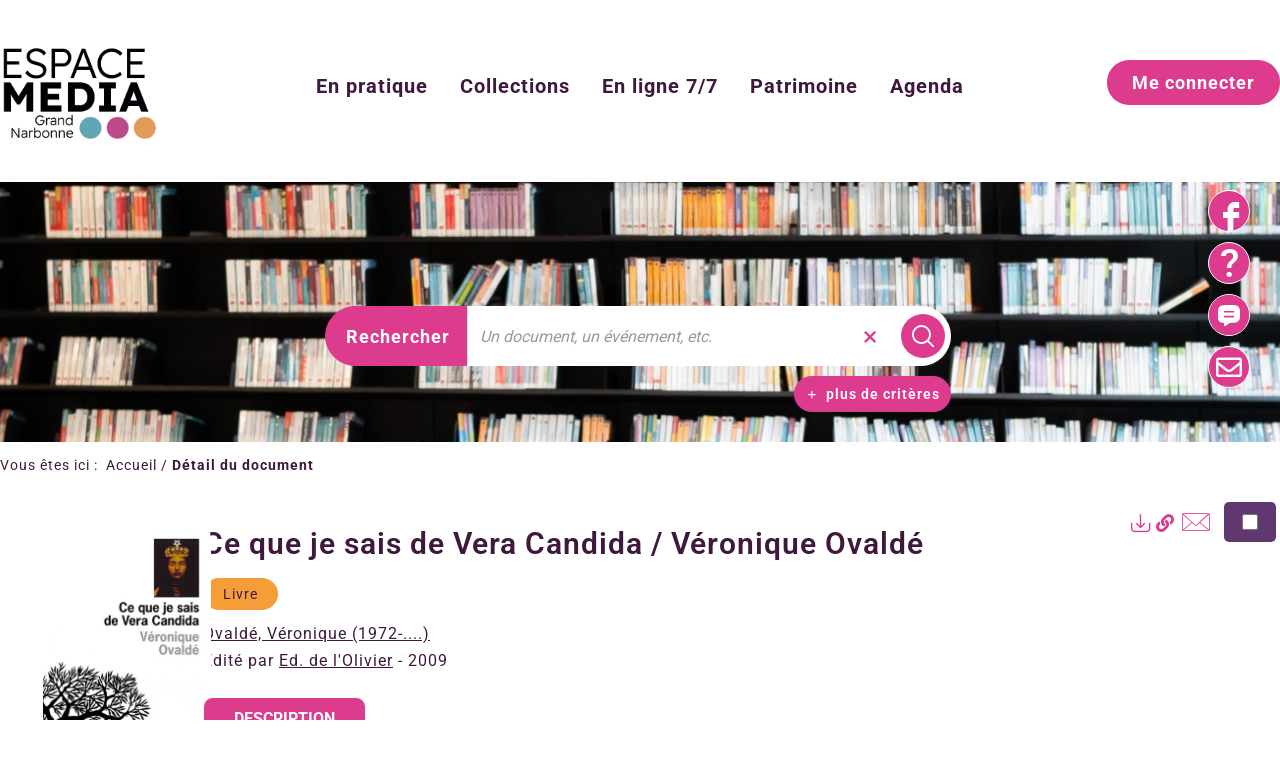

--- FILE ---
content_type: text/css
request_url: https://mediatheques.legrandnarbonne.com/ui/skins/CANB/projet.css?v=24.3.9463.4
body_size: 26418
content:
/*==================== NARBONNE ===================*/

/* INCLUSIONS CSS ERMES */

/* @import url(../ermes-standard/style.css);
@import url(../ermes-standard/modeles.css); */

/* INCLUSIONS CSS SYRACUSE */

@import url(../standard/portal/front/modeles.css);
@import url(../standard/portal/front/style.css);
@import url(../syracuse/syracuse.css);

/* NON AMOVIBLE  */

@import url(polices/polices.css);
/* @import url(ermes-font-addon.css); */
@import url(editorial.css);
@import url(integration.css);


/* roboto-200 - latin */
@font-face {
    font-display: swap;
    /* Check https://developer.mozilla.org/en-US/docs/Web/CSS/@font-face/font-display for other options. */
    font-family: 'Roboto';
    font-style: normal;
    font-weight: 200;
    src: url('fonts/roboto-v47-latin-200.eot');
    /* IE9 Compat Modes */
    src: url('fonts/roboto-v47-latin-200.eot?#iefix') format('embedded-opentype'),
        /* IE6-IE8 */
        url('fonts/roboto-v47-latin-200.woff2') format('woff2'),
        /* Chrome 36+, Opera 23+, Firefox 39+, Safari 12+, iOS 10+ */
        url('fonts/roboto-v47-latin-200.woff') format('woff'),
        /* Chrome 5+, Firefox 3.6+, IE 9+, Safari 5.1+, iOS 5+ */
        url('fonts/roboto-v47-latin-200.ttf') format('truetype'),
        /* Chrome 4+, Firefox 3.5+, IE 9+, Safari 3.1+, iOS 4.2+, Android Browser 2.2+ */
        url('fonts/roboto-v47-latin-200.svg#Roboto') format('svg');
    /* Legacy iOS */
}

/* roboto-300 - latin */
@font-face {
    font-display: swap;
    /* Check https://developer.mozilla.org/en-US/docs/Web/CSS/@font-face/font-display for other options. */
    font-family: 'Roboto';
    font-style: normal;
    font-weight: 300;
    src: url('fonts/roboto-v47-latin-300.eot');
    /* IE9 Compat Modes */
    src: url('fonts/roboto-v47-latin-300.eot?#iefix') format('embedded-opentype'),
        /* IE6-IE8 */
        url('fonts/roboto-v47-latin-300.woff2') format('woff2'),
        /* Chrome 36+, Opera 23+, Firefox 39+, Safari 12+, iOS 10+ */
        url('fonts/roboto-v47-latin-300.woff') format('woff'),
        /* Chrome 5+, Firefox 3.6+, IE 9+, Safari 5.1+, iOS 5+ */
        url('fonts/roboto-v47-latin-300.ttf') format('truetype'),
        /* Chrome 4+, Firefox 3.5+, IE 9+, Safari 3.1+, iOS 4.2+, Android Browser 2.2+ */
        url('fonts/roboto-v47-latin-300.svg#Roboto') format('svg');
    /* Legacy iOS */
}

/* roboto-regular - latin */
@font-face {
    font-display: swap;
    /* Check https://developer.mozilla.org/en-US/docs/Web/CSS/@font-face/font-display for other options. */
    font-family: 'Roboto';
    font-style: normal;
    font-weight: 400;
    src: url('fonts/roboto-v47-latin-regular.eot');
    /* IE9 Compat Modes */
    src: url('fonts/roboto-v47-latin-regular.eot?#iefix') format('embedded-opentype'),
        /* IE6-IE8 */
        url('fonts/roboto-v47-latin-regular.woff2') format('woff2'),
        /* Chrome 36+, Opera 23+, Firefox 39+, Safari 12+, iOS 10+ */
        url('fonts/roboto-v47-latin-regular.woff') format('woff'),
        /* Chrome 5+, Firefox 3.6+, IE 9+, Safari 5.1+, iOS 5+ */
        url('fonts/roboto-v47-latin-regular.ttf') format('truetype'),
        /* Chrome 4+, Firefox 3.5+, IE 9+, Safari 3.1+, iOS 4.2+, Android Browser 2.2+ */
        url('fonts/roboto-v47-latin-regular.svg#Roboto') format('svg');
    /* Legacy iOS */
}

/* roboto-500 - latin */
@font-face {
    font-display: swap;
    /* Check https://developer.mozilla.org/en-US/docs/Web/CSS/@font-face/font-display for other options. */
    font-family: 'Roboto';
    font-style: normal;
    font-weight: 500;
    src: url('fonts/roboto-v47-latin-500.eot');
    /* IE9 Compat Modes */
    src: url('fonts/roboto-v47-latin-500.eot?#iefix') format('embedded-opentype'),
        /* IE6-IE8 */
        url('fonts/roboto-v47-latin-500.woff2') format('woff2'),
        /* Chrome 36+, Opera 23+, Firefox 39+, Safari 12+, iOS 10+ */
        url('fonts/roboto-v47-latin-500.woff') format('woff'),
        /* Chrome 5+, Firefox 3.6+, IE 9+, Safari 5.1+, iOS 5+ */
        url('fonts/roboto-v47-latin-500.ttf') format('truetype'),
        /* Chrome 4+, Firefox 3.5+, IE 9+, Safari 3.1+, iOS 4.2+, Android Browser 2.2+ */
        url('fonts/roboto-v47-latin-500.svg#Roboto') format('svg');
    /* Legacy iOS */
}

/* roboto-600 - latin */
@font-face {
    font-display: swap;
    /* Check https://developer.mozilla.org/en-US/docs/Web/CSS/@font-face/font-display for other options. */
    font-family: 'Roboto';
    font-style: normal;
    font-weight: 600;
    src: url('fonts/roboto-v47-latin-600.eot');
    /* IE9 Compat Modes */
    src: url('fonts/roboto-v47-latin-600.eot?#iefix') format('embedded-opentype'),
        /* IE6-IE8 */
        url('fonts/roboto-v47-latin-600.woff2') format('woff2'),
        /* Chrome 36+, Opera 23+, Firefox 39+, Safari 12+, iOS 10+ */
        url('fonts/roboto-v47-latin-600.woff') format('woff'),
        /* Chrome 5+, Firefox 3.6+, IE 9+, Safari 5.1+, iOS 5+ */
        url('fonts/roboto-v47-latin-600.ttf') format('truetype'),
        /* Chrome 4+, Firefox 3.5+, IE 9+, Safari 3.1+, iOS 4.2+, Android Browser 2.2+ */
        url('fonts/roboto-v47-latin-600.svg#Roboto') format('svg');
    /* Legacy iOS */
}

/* roboto-700 - latin */
@font-face {
    font-display: swap;
    /* Check https://developer.mozilla.org/en-US/docs/Web/CSS/@font-face/font-display for other options. */
    font-family: 'Roboto';
    font-style: normal;
    font-weight: 700;
    src: url('fonts/roboto-v47-latin-700.eot');
    /* IE9 Compat Modes */
    src: url('fonts/roboto-v47-latin-700.eot?#iefix') format('embedded-opentype'),
        /* IE6-IE8 */
        url('fonts/roboto-v47-latin-700.woff2') format('woff2'),
        /* Chrome 36+, Opera 23+, Firefox 39+, Safari 12+, iOS 10+ */
        url('fonts/roboto-v47-latin-700.woff') format('woff'),
        /* Chrome 5+, Firefox 3.6+, IE 9+, Safari 5.1+, iOS 5+ */
        url('fonts/roboto-v47-latin-700.ttf') format('truetype'),
        /* Chrome 4+, Firefox 3.5+, IE 9+, Safari 3.1+, iOS 4.2+, Android Browser 2.2+ */
        url('fonts/roboto-v47-latin-700.svg#Roboto') format('svg');
    /* Legacy iOS */
}

/* roboto-800 - latin */
@font-face {
    font-display: swap;
    /* Check https://developer.mozilla.org/en-US/docs/Web/CSS/@font-face/font-display for other options. */
    font-family: 'Roboto';
    font-style: normal;
    font-weight: 800;
    src: url('fonts/roboto-v47-latin-800.eot');
    /* IE9 Compat Modes */
    src: url('fonts/roboto-v47-latin-800.eot?#iefix') format('embedded-opentype'),
        /* IE6-IE8 */
        url('fonts/roboto-v47-latin-800.woff2') format('woff2'),
        /* Chrome 36+, Opera 23+, Firefox 39+, Safari 12+, iOS 10+ */
        url('fonts/roboto-v47-latin-800.woff') format('woff'),
        /* Chrome 5+, Firefox 3.6+, IE 9+, Safari 5.1+, iOS 5+ */
        url('fonts/roboto-v47-latin-800.ttf') format('truetype'),
        /* Chrome 4+, Firefox 3.5+, IE 9+, Safari 3.1+, iOS 4.2+, Android Browser 2.2+ */
        url('fonts/roboto-v47-latin-800.svg#Roboto') format('svg');
    /* Legacy iOS */
}

/* roboto-900 - latin */
@font-face {
    font-display: swap;
    /* Check https://developer.mozilla.org/en-US/docs/Web/CSS/@font-face/font-display for other options. */
    font-family: 'Roboto';
    font-style: normal;
    font-weight: 900;
    src: url('fonts/roboto-v47-latin-900.eot');
    /* IE9 Compat Modes */
    src: url('fonts/roboto-v47-latin-900.eot?#iefix') format('embedded-opentype'),
        /* IE6-IE8 */
        url('fonts/roboto-v47-latin-900.woff2') format('woff2'),
        /* Chrome 36+, Opera 23+, Firefox 39+, Safari 12+, iOS 10+ */
        url('fonts/roboto-v47-latin-900.woff') format('woff'),
        /* Chrome 5+, Firefox 3.6+, IE 9+, Safari 5.1+, iOS 5+ */
        url('fonts/roboto-v47-latin-900.ttf') format('truetype'),
        /* Chrome 4+, Firefox 3.5+, IE 9+, Safari 3.1+, iOS 4.2+, Android Browser 2.2+ */
        url('fonts/roboto-v47-latin-900.svg#Roboto') format('svg');
    /* Legacy iOS */
}

@font-face {
    font-family: 'Actions';
    src: url('fonts/Actions.eot?fzyqnq');
    src: url('fonts/Actions.eot?fzyqnq#iefix') format('embedded-opentype'),
        url('fonts/Actions.ttf?fzyqnq') format('truetype'),
        url('fonts/Actions.woff?fzyqnq') format('woff'),
        url('fonts/Actions.svg?fzyqnq#Actions') format('svg');
    font-weight: normal;
    font-style: normal;
    font-display: block;
}


.icon-user_3_actions:before {
    content: "\e912";
}

.icon-right_arrow_actions:before {
    content: "\e90f";
}

.icon-left-arrow_actions:before {
    content: "\e910";
}

.icon-home_3_actions:before {
    content: "\e911";
    color: #21477d;
}

.icon-home_2_actions:before {
    content: "\e90e";
}

.icon-user_2_actions:before {
    content: "\e90d";
}

.icon-newsletter_actions:before {
    content: "\e903";
}

.icon-home_actions:before {
    content: "\e90c";
}

.icon-agenda_actions:before {
    content: "\e908";
}

.icon-faq_actions:before {
    content: "\e909";
}

.icon-inscription_actions:before {
    content: "\e90a";
}

.icon-clock_actions:before {
    content: "\e90b";
}

.icon-user_actions:before {
    content: "\e907";
}

.icon-Twitter-X_actions:before {
    content: "\e906";
}

.icon-search-icon_actions:before {
    content: "\e905";
}

.icon-export_actions:before {
    content: "\e900";
}

.icon-historic_actions:before {
    content: "\e901";
}

.icon-history_actions:before {
    content: "\e902";
}

.icon-share_link_actions:before {
    content: "\e904";
}



:root {
    --header-height: 0px;
    --topbar-height: 0px;
    --padding-btn: 8px 14px;
    --size-btn: 16px;
    --container-width-header: 1340px;
    --container-width: 1280px;
    --letter-spacing: 2px;
    --primary-color: #3F193D;
    --secondary-color: #DC3B8E;
}

.container {
    max-width: var(--container-width);
    width: 100%;
}

/************ integration ********/
#identite_utilisateur {
    font-size: 18px;
    padding-top: 15px;
}


#dateAgenda {
    font-weight: bold;
    color: #3F193D;
}

.desc-list-item {

    color: #3F193D;
}

a {
    color: #3F193D;
}

.detail-icon-container a>span,
.detail-icon-container button>span {
    color: var(--primary-color);
}

.toggleAutoPlayBtn {
    display: none;
}


.encart_espace-jeunesse .panel-heading,
.encart_espace-patrimoine .panel-heading,
.encart_espace-numerique .panel-heading {
    display: none;
}

#portal .encart_espace-jeunesse .panel-body,
#portal .encart_espace-patrimoine .panel-body,
#portal .encart_espace-numerique .panel-body {
    padding-top: 0;
}

#portal .panel-body {
    padding-top: 13px;
}

.encart_espace-jeunesse .panel-front,
.encart_espace-jeunesse .panel-selection,
.encart_espace-patrimoine .panel-front,
.encart_espace-patrimoine .panel-selection,
.encart_espace-numerique .panel-front,
.encart_espace-numerique .panel-selection {
    background: none;
    border: none;
    padding-top: 0;
    box-shadow: none;
}

.encart_espace-jeunesse h1,
.encart_espace-patrimoine h1,
.encart_espace-numerique h1 {
    float: left;
    font-family: AUdimat-Regular;
    font-size: 35px;
    margin-right: 45px;
    color: #fff;
}

.encart_espace-jeunesse p,
.encart_espace-patrimoine p,
.encart_espace-numerique p {
    color: #fff;
    width: 450px;
    float: left;
    margin: 0;
}


html {
    background: #fff;
}

body,
h2,
h3,
h4,
h5,
h6,
td,
pre,
.panel-front>.x-panel-header span {
    font-family: 'Roboto';
    color: #3F193D;
}

body {
    height: auto;
    background: none;
    color: #3F193D;
}

table,
td {
    color: #3F193D;
}

header {
    background: none;
    color: #000;
    border: none;
    margin: 0 0 60px 0;
    letter-spacing: 1px
}

h3 {
    color: #DC3B8E;
}

h4 {
    color: #3F193D;
}

p {
    color: #3F193D;
    letter-spacing: 1px;
}

h1,
h2,
h3,
h4,
h5,
h6 {
    color: #3F193D;
    font-weight: 600;
    letter-spacing: 1px;
}

#langue-btn {
    visibility: hidden;
}

#search-panel {
    color: #000;
    background: url(images/Kiosque2.jpg) no-repeat center center;
    height: 260px;
    display: flex;
    align-items: flex-end;
    justify-content: center;
    background-size: cover;
}

#globalAdvancedSearchLink {
    margin-top: 10px;
}


/*
    .cssToLowerCase {
    text-transform: lowercase;
}
*/

.accueil-portal #search-panel {
    color: #000;
    background-image: url(images/header.jpg);
    height: 473px;
    display: flex;
    align-items: flex-end;
    justify-content: center;
    background-position: top left;
}

.accueil-portal #ariane {
    display: none;
}

.dropdown-menu .active>a,
.dropdown-menu .active>a:hover,
.dropdown-menu>.active>a:focus {
    background: #DC3B8E;
}

.hamburger-mobile .icon-bar {
    background-color: #DC3B8E;
    border-radius: 4px;
}

#mobile-actions .btn-account,
#mobile-actions .btn-account:hover,
#mobile-actions .btn-account:focus,
#mobile-actions .btn-account:active,
#mobile-actions .btn-account.active,
#mobile-actions .open .dropdown-toggle.btn-account {
    color: #DC3B8E;
}

#mobile-actions .btn-lg {
    font-size: 26px;
}

#search-panel .panel-body.col-md-8 {

    position: initial;
    margin: 0 auto;
    max-width: 630px;
}

#ariane {
    margin: 4px 0 0 0;
    position: absolute;
    left: 0;
    bottom: -48px;
    color: var(--primary-color);
}

#ariane p,
#ariane a,
#ariane .active {

    color: var(--primary-color);
}

#nav-rich-menu {
    z-index: 10;
}

#ermes_main_menu {
    flex-wrap: wrap;
}

/*Nécessaire pour éviter chevauchement avec icone connexion*/
@media(max-width: 1240px) {
    #ermes_main_menu {
        padding-right: 114px;
    }
}

.royalSlider {
    z-index: 0;
}

.navbar>.container .navbar-brand {
    margin: 0 0 40px;
}

.navbar-inverse .navbar-brand {
    background: url(images/logo.png) no-repeat center center;
    width: 158px;
    height: 98px;
}

.navbar-inverse .navbar-brand h1 {
    display: none;
}

#identite_utilisateur {
    color: #000
}

#menu-panel {
    background: none;
    border: none;
}

.btn {
    padding: 6px 20px;
    transition: all .2s;
    -webkit-transition: all .2s;
    -moz-transition: all .2s;
    -ms-transition: all .2s;
    -o-transition: all .2s;
    font-weight: 600;
    font-size: 14px;
}

.btn-default {
    background-color: #DC3B8E;
    border-color: #DC3B8E;
    color: #fff;
    text-transform: none;
    font-size: 18px;
    border-radius: 50px;
    -webkit-border-radius: 50px;
    -moz-border-radius: 50px;
    -ms-border-radius: 50px;
    -o-border-radius: 50px;
    font-weight: 700;
    letter-spacing: 1px;
}

.btn-default:hover,
.btn-default:focus,
.btn-default:active,
.btn-default.active,
.open .dropdown-toggle.btn-default {
    background-color: #982A7D;
    border-color: #982A7D;
    color: #fff;
}
.btn-default.hoverBorder,
.rendez_vous .btn-default {
    border-width: 2px;
}

.btn-default.hoverBorder:hover,
.btn-default.hoverBorder:focus,
.rendez_vous .btn-default:hover,
.rendez_vous .btn-default:focus,
.rendez_vous .btn-default:active,
.rendez_vous .btn-default.active,
.rendez_vous .open .dropdown-toggle.btn-default {
    background-color: #fff;
    border-color: #982A7D;
    color: #982A7D;
}

.btn-default.bt-white {
    background-color: #fff;
    border-color: #DC3B8E;
    color: #DC3B8E;
    border-width: 2px;
}

.btn-default.bt-white:hover,
.btn-default.bt-white:focus,
.btn-default.bt-white:active,
.btn-default.bt-white.active,
.open .dropdown-toggle.btn-default.bt-white {
    background-color: #982A7D;
    border-color: #982A7D;
    color: #fff;


}




#scenario-selection {
    background: #DC3B8E;
    border-color: #DC3B8E;
    color: #fff;
    border-radius: 30px 0 0 30px;
    text-transform: none;
    padding-left: 20px;
    font-size: 18px;
    font-weight: 700;
    letter-spacing: 1px;
}

#scenario-selection:hover,
#scenario-selection:focus {
    /* background-color:#982A7D;
    border-color:#982A7D; */
    cursor: unset;
}

#scenario-selection span.icon-arrow-bottom {
    display: none;
}

#main_search_form #globalScenarioMobile {
    display: none;
}

#main_search_form .icon-remove {
    transition: all .2s ease;
}

#main_search_form .icon-remove:hover,
#main_search_form .icon-remove:focus {
    color: #982A7D;
}

#submit-search {
    background: #fff;
    border-color: #fff;
    border-left: none;
    color: #fff;
    margin-left: -6px;
    font-size: 22px;
}

#searchForm-container .advanced-search-form-description,
#searchForm-container .advanced-search-form-title .advanced-search-form-title-separator,
#searchForm-container .advanced-search-form-title .advanced-search-form-grid-title {
    display: none;
}

#textfield {
    color: #DC3B8E;
    border-color: #e1e1e1;
}

.clean-text-field {
    border-color: #ffff;
    border-left: none;
    color: var(--secondary-color);
    font-size: 28px;
    padding: 0;
}

.clean-text-field:hover {
    color: #DC3B8E;
}


#nav_connexe {

    position: relative;
}

footer .bottom_ft {
    background: #fff;
}

footer .bottom_ft ul {
    display: flex;
    align-items: center;
    justify-content: center;
    gap: 12px;
    margin: 16px 0;
    flex-wrap: wrap;
}

footer h3,
footer h3 a {
    color: #DC3B8E;
    font-size: 22px;
    font-weight: 700;
    /* transition: ease .2s all; */
}

footer .bottom_ft_blc h3:hover {
    color: #982A7D !important;
}

footer a:hover,
footer a:focus {
    color: #982A7D;
    text-decoration: none;
}

footer h3 img {
    margin: 0 12px 0 0;
}

footer .container p {
    color: #3F193D;
    line-height: normal;
    font-size: 18px;
    line-height: 1.4;
}

footer .bottom_ft ul li a {
    color: #3F193D;
    font-size: 14px;
}

footer .bottom_ft_blc {
    display: flex;
    margin: 60px 0 20px;
    gap: 30px;
    width: 100%;
    justify-content: space-between;
    flex-wrap: wrap;
}

footer .biblio_ft {
    display: flex;
    align-items: center;
    justify-content: center;
    flex-direction: column;
    gap: 28px;
    margin: 40px 0;
}

footer .biblio_ft h3 {
    color: #3F193D;
    font-size: 35px;
    font-weight: 300;
    position: relative;
    text-align: center !important;
}

footer .biblio_ft img {
    max-width: 280px;
    width: 100%;
}

footer .biblio_ft h3 span {
    font-weight: 700;
    margin: 0 0 0 16px;
    display: inline-block;
    position: relative;
    z-index: 0;
}

footer .biblio_ft h3 span::before {
    content: '';
    border-radius: 50%;
    height: 25px;
    width: 25px;
    background-color: #F59E38;
    position: absolute;
    right: -11px;
    bottom: -11px;
    z-index: -1;
    -webkit-border-radius: 50%;
    -moz-border-radius: 50%;
    -ms-border-radius: 50%;
    -o-border-radius: 50%;
}

footer .newsletter_ins {
    text-align: center;
    padding: 30px 0 0;
    /* border-bottom: 2px solid #47AEC6; */
}

footer .newsletter_ins {}

footer .bottom_ft_blc img,
.newsletter_ins a img {
    height: 40px;
    width: 40px;
}

footer .bottom_ft_blc .hover_img,
footer .bottom_ft_blc h3:hover img:first-child,
.newsletter_ins a .hover_img,
.newsletter_ins a:hover img:first-child {
    display: none;
}

footer .bottom_ft_blc h3:hover .hover_img,
.newsletter_ins a:hover .hover_img {
    display: inline-block;
}

footer .horaites_ft>div,
footer .adress_ft p {
    margin: 0 0 0 50px;
}

footer .container ul li {
    color: #3F193D;
}

.panel>.panel-heading h2,
.panel-title,
.panel-front>.x-panel-header {
    text-transform: none;
    font-size: 29px;
    font-weight: 700;
    letter-spacing: 2px
}

.autres_sites {
    display: flex;
    gap: 12px;
    justify-content: space-around;
    margin-top: 33px;
    flex-wrap: wrap;
}

.autres_sites li {
    width: 192px !important;
    min-height: 156px;
}

.autres_sites li a {
    text-align: center;
    transition: all .2s;
    height: 100%;
    -webkit-transition: all .2s;
    -moz-transition: all .2s;
    -ms-transition: all .2s;
    -o-transition: all .2s;
}

.autres_sites li a h3 {
    transition: all .2s ease;
    -webkit-transition: all .2s;
    -moz-transition: all .2s;
    -ms-transition: all .2s;
    -o-transition: all .2s;
}

.autres_sites li a:hover {
    transition: all .4s;
    text-decoration: none;
    -webkit-transition: all .4s;
    -moz-transition: all .4s;
    -ms-transition: all .4s;
    -o-transition: all .4s;
}

.autres_sites li a:hover h3 {
    color: #DC3B8E;
    text-decoration: none;
}

.autres_sites li a img {
    object-fit: contain;
    margin: 0 0 20px 0;
    height: 112px !important;
}

.autres_sites li a h3 {
    font-size: 18px;
    font-weight: 600;
}

.center_title .panel-heading>h2 {
    text-align: center;
}

.titre_picto .panel-heading>h2 {
    color: #3F193D;
    font-size: 48px !important;
    font-weight: 300 !important;
    padding: 0 0 30px 0;
}

.titre_picto .panel-heading>h2 span span {
    font-weight: 700;
    display: inline-block;
    position: relative;
    z-index: 0;
}

.titre_picto .panel-heading>h2 span span::before {
    content: '';
    border-radius: 50%;
    height: 32px;
    width: 32px;
    background-color: #F59E38;
    position: absolute;
    right: -15px;
    bottom: -8px;
    z-index: -1;
    -webkit-border-radius: 50%;
    -moz-border-radius: 50%;
    -ms-border-radius: 50%;
    -o-border-radius: 50%;
}

.dernieres_infos {
    padding: 0 30px 0 0;
}
.dernieres_infos .icon-resize-small::before {
    display:none !important;
}
@media (min-width:992px) {
    .dernieres_info_vignettes .btn-tout-voir {
        display:none;
    }
}

@media (max-width:992px) {
    .dernieres_infos {
        padding: 0px;
    }
}

@media (max-width:767px) {
    .dernieres_infos>ul>li:not(:first-of-type) {
        display: none;
    }
}

.panel-heading {
    margin-top: 45px;
}
.panel-cookies .panel-heading {
    margin: 0;
}
.dernieres_infos.frame-standard,
.dernieres_infos.frame-standard .panel-heading>h2 {
    padding-bottom: 0;
    margin-bottom: 0;
}

.dernieres_infos>ul {
    display: flex;
    flex-wrap: wrap;
    gap: 20px;
    justify-content: space-between;
}

.dernieres_infos ul li:first-child {
    flex: 1 0 100%;
}

.dernieres_infos ul li:first-child img {
    aspect-ratio: 1.7;
}

.dernieres_infos ul li a {
    display: block;
    height: 100%;
    width: 100%;

}

.dernieres_infos ul li a img {
    width: 100%;
    aspect-ratio: 1.18;
}

.dernieres_infos ul li {
    border-radius: 20px;
    overflow: hidden;
    position: relative;
    flex: 0 0 48%;
}

.dernieres_infos ul li h3 {
    position: absolute;
    left: 0;
    bottom: 0;
    background: #F59E38;
    border-radius: 0 20px 0 0;
    margin: 0;
    white-space: normal;
    padding: 26px;
    width: 75%;
    transition: all .5s;
    -webkit-transition: all .5s;
    -moz-transition: all .5s;
    -ms-transition: all .5s;
    -o-transition: all .5s;
}

.dernieres_infos ul li:first-child h3 {
    width: 60%;
}

.dernieres_infos ul li h3::before {
    content: '';
    position: absolute;
    background: #F59E38;
    left: 0px;
    top: 0;
    display: block;
    height: 26px;
    width: 100%;
    border-radius: 0 20px 0 0;
    transition: all .3s;
    -webkit-transition: all .3s;
    -moz-transition: all .3s;
    -ms-transition: all .3s;
    -o-transition: all .3s;
}

.dernieres_infos ul li a:hover h3::before {
    transform: translateY(-6px);
    -webkit-transform: translateY(-6px);
    -moz-transform: translateY(-6px);
    -ms-transform: translateY(-6px);
    -o-transform: translateY(-6px);
}

.dernieres_infos ul li h3::after {
    content: '';
    position: absolute;
    background: #F59E38;
    right: 0px;
    top: 0;
    display: block;
    height: 100%;
    width: 26px;
    border-radius: 0 20px 0 0;
    transition: all .3s;
    -webkit-transition: all .3s;
    -moz-transition: all .3s;
    -ms-transition: all .3s;
    -o-transition: all .3s;
}

.dernieres_infos ul li a:hover h3::after {
    height: calc(100% + 6px);
    transform: translate(6px, -6px);
    -webkit-transform: translate(6px, -6px);
    -moz-transform: translate(6px, -6px);
    -ms-transform: translate(6px, -6px);
    -o-transform: translate(6px, -6px);
}

div#page>div.container {
    /* max-width: calc(var(--container-width) - 60px);*/
}

/***************************/
.render-velocityRenderMode_CARSL-NOUVEAUTES .ct_wol_spec,
.render-velocityRenderMode_CAR5NOTICES .ct_wol_spec {

    padding: 0 !important;
}

.render-velocityRenderMode_CARSL-NOUVEAUTES .ct_wol_spec div {
    font-weight: 400;
}

.render-velocityRenderMode_CARSL-NOUVEAUTES .see_all_results {

    float: right;
}


.render-velocityRenderMode_CARSL-NOUVEAUTES .ct_wol_spec .title_owl,
.render-velocityRenderMode_CAR5NOTICES .ct_wol_spec .title_owl {
    margin-top: 8px;
    display: -webkit-box !important;
    -webkit-box-orient: vertical;
    -webkit-line-clamp: 2;
    color: var(--primary-color);
    font-size: 20px !important;
    font-weight: 600;
    text-align: left;
    text-overflow: ellipsis;
    overflow: hidden;
    margin-bottom: 10px;
    text-transform: none;
}

.encart_fond_blue.render-velocityRenderMode_CARSL-NOUVEAUTES .ct_wol_spec * {
    color: #fff !important;
}

.owl-carousel .owl-nav button.owl-next,
.owl-carousel .owl-nav button.owl-prev {
    transition: ease 0.3s all;
}

.owl-carousel .owl-nav button.owl-next:hover,
.owl-carousel .owl-nav button.owl-prev:hover,
.owl-carousel .owl-nav button.owl-next:focus,
.owl-carousel .owl-nav button.owl-prev:focus {
    background-color: #982A7D !important;
}

.owl-carousel .badge_nouv {
    position: absolute;
    background: #fff;
    border-radius: 4px;
    padding: 4px 10px;
    left: 8px;
    bottom: 8px;
}

.owl-carousel .event_type {
    position: absolute;
    background: #fff;
    border-radius: 4px;
    padding: 4px 10px;
    left: 8px;
    top: 8px;
}

.render-velocityRenderMode_CARSL-NOUVEAUTES .type_author {
    font-weight: 400 !important;
    font-size: 10px !important;
    text-align: left;
    color: var(--secondary-color);
    text-transform: uppercase;
}

.render-velocityRenderMode_CRSL-6NOTICES .owl-carousel .owl-item a.more_info,
.render-velocityRenderMode_CARSL-NOUVEAUTES .owl-carousel .owl-item a.more_info {
    position: absolute;
    left: 0;
    top: 0;
    width: 100%;
    height: 100%;
    z-index: 1;
}

.render-velocityRenderMode_CARSL-NOUVEAUTES .owl-carousel .owl-item:hover,
.render-velocityRenderMode_CARSL-NOUVEAUTES .owl-carousel .owl-item:focus {
    transform: translateY(-20px);
    -webkit-transform: translateY(-20px);
    -moz-transform: translateY(-20px);
    -ms-transform: translateY(-20px);
    -o-transform: translateY(-20px);
}

.render-velocityRenderMode_CARSL-NOUVEAUTES .owl-carousel .owl-item:hover *,
.render-velocityRenderMode_CARSL-NOUVEAUTES .owl-carousel .owl-item:focus * {
    color: #DC3B8E !important;
}

.render-velocityRenderMode_CARSL-NOUVEAUTES .owl-carousel .owl-stage {
    padding: 20px 0 0 0;
}

.render-velocityRenderMode_CARSL-NOUVEAUTES .owl-carousel .owl-item img {
    width: 100% !important;
    transition: all .4s ease;
}

.render-velocityRenderMode_CARSL-NOUVEAUTES .owl-carousel.owl-drag .owl-item {

    transition: all .4s ease;
}

.render-velocityRenderMode_CARSL-NOUVEAUTES .owl-carousel.owl-drag .owl-item:hover .owl_thumb_ct img {
    /* transform: scale(1.1);*/
}

.render-velocityRenderMode_CARSL-NOUVEAUTES .owl_thumb_ct {
    height: 261px !important;
    /*width: 192px !important;*/
    text-align: left !important;
    margin: 0 !important;
    background: transparent !important;
    overflow: hidden;
    border-radius: 20px;
    -webkit-border-radius: 20px;
    -moz-border-radius: 20px;
    -ms-border-radius: 20px;
    -o-border-radius: 20px;
    border: 1px solid grey;
}

.render-velocityRenderMode_CARSL-NOUVEAUTES .owl-dots {
    display: none;
}

.render-velocityRenderMode_CARSL-NOUVEAUTES .owl-nav {
    /*position: absolute;
    right: 0;
    width: 100px;
    top: 0;*/

}

.render-velocityRenderMode_CARSL-NOUVEAUTES .owl-nav .owl-prev {
    background: var(--secondary-color) !important;
    position: absolute;
    top: 50%;
    transform: translateY(-69%);
    left: -20px;
    -webkit-transform: translateY(-69%);
    -moz-transform: translateY(-69%);
    -ms-transform: translateY(-69%);
    -o-transform: translateY(-69%);
}

.render-velocityRenderMode_CARSL-NOUVEAUTES .owl-nav .owl-next {
    background: var(--secondary-color) !important;
    position: absolute;
    top: 50%;
    transform: translateY(-69%);
    left: auto;
    right: -20px;


}

.owl-nav .owl-prev::before {
    content: "\f053" !important;
    font-family: "Font Awesome 5 free" !important;
    font-weight: 900 !important;
    color: #fff !important;
    line-height: 25px !important;
    font-size: 16px !important;
}

.owl-nav .owl-next::before {
    content: "\f054" !important;
    font-family: "Font Awesome 5 free" !important;
    font-weight: 900 !important;
    color: #fff !important;
    line-height: 25px !important;
    font-size: 16px !important;
}

.owl-nav button span {
    display: none;
}

.owl-nav button.disabled {
    opacity: .2;
    display: inline-block !important;
}


.render-velocityRenderMode_AGENDA .owl-carousel.owl-drag .owl-item {
    max-width: 374px !important;
    background: #fff;
    padding: 0;
    border-radius: var(--radius_10px);
    transition: all .4s ease;
}

.render-velocityRenderMode_AGENDA .owl_thumb_ct {
    height: 205px !important;
    width: 374px !important;
    text-align: left !important;
    margin: 0 auto !important;
    background: transparent !important;
    border-radius: var(--radius_10px);
    overflow: hidden;
}

.render-velocityRenderMode_AGENDA .owl-carousel .owl-item img {
    display: block;
    width: 100% !important;
    height: 100% !important;
    background: #fff;
    object-fit: cover;
    object-position: top;
    margin: 0 auto;
}

.render-velocityRenderMode_AGENDA .ct_wol_spec span {
    font-size: 16px !important;
    font-weight: 300 !important;
    text-align: left;
}

.render-velocityRenderMode_AGENDA .ct_wol_spec .title_owl {
    font-size: 20px !important;
    font-weight: 500 !important;
}

.render-velocityRenderMode_AGENDA .ct_wol_spec {

    padding: 20px 0;
}

.search-icon-container .search-icon-container--icon {
    transition: .2s all ease;
    color: var(--secondary-color);
}

.search-icon-container .search-icon-container--icon:hover,
.search-icon-container .search-icon-container--icon:focus {
    color: #60386F;
}

.calendar .vc-container {
    font-family: 'Roboto' !important;
}

.calendar .facet-search .facet-search-button {
    padding: 0 !important;
    font-size: 18px !important;
    height: 30px !important;
    border-radius: 3px !important;
    display: flex !important;
    align-items: center;
    justify-content: center;
    width: 30px !important;
    -webkit-border-radius: 3px !important;
    -moz-border-radius: 3px !important;
    -ms-border-radius: 3px !important;
    -o-border-radius: 3px !important;
}

.vc-pane-container {
    background: #F9F8F8
}

.calendar .facet-search .facet-search-input {
    font-size: 14px !important;
    border-radius: 3px !important;
    border: 2px solid var(--primary-color) !important;
    color: var(--primary-color) !important;
    -webkit-border-radius: 3px !important;
    -moz-border-radius: 3px !important;
    -ms-border-radius: 3px !important;
    -o-border-radius: 3px !important;
}

.vc-day-box-center-bottom {
    display: none !important;
}

.notice_courte .item-typedoc {
    background: #F59E38;
    border-radius: 50px;
    font-size: 14px;
    display: inline-block;
    padding: 10px 20px;
    margin: 16px 0;
    font-weight: 400;
    display: none;
}

@media (min-width:768px) {
        .detail-icon-container #lien button span.sr-only {
    visibility: visible !important;
    position: relative !important;
    font-size: 18px;
    background: var(--secondary-color);
    color: #fff;
    padding: 10px 14px;
    display: inline-block;
    width: 100%;
    height: auto;
    white-space: nowrap;
    margin: 10px 0 0 0;
    text-transform: none;
    border-radius: 50px;
    font-size: 16px;
    font-weight: 500;
}

    .detail-icon-container .icon-return:before {
    content: "Retour aux résultats";
    background: var(--secondary-color);
    width: 100%;
    font-size: 18px;
    padding: 10px 20px;
    display: none;
}
    #criteres_recherche {
        display: flex;
        align-items: center;
    }

    #resultats_recherche {
        padding-left: 40px;
    }

    #nav-rich-menu,
    #ermes_main_menu {
        width: 70%;
        position: absolute;
        top: -384px;
        left: 50%;
        z-index: 10;
        transform: translateX(-50%);
        display: flex;
        align-items: center;
        justify-content: center;
    }

    .accueil-portal #nav-rich-menu,
    .accueil-portal #ermes_main_menu {
        top: -600px;
    }

    #ermes_main_menu li.LEVEL1>a {
        padding: 18px 16px;
        text-align: left;
    }

    #ermes_main_menu li.LEVEL1 {
        background: none;
        border: none;
        margin-left: 0;
        margin-right: 0;
        text-align: left;
        width: auto;
    }

    .nav .open>a,
    .nav .open>a:hover,
    .nav .open>a:focus,
    #ermes_main_menu li.LEVEL1 a:hover {
        background-color: #fff;
        color: #DC3B8E;
    }


    #ermes_main_menu li.LEVEL1:last-child {
        border: none;
    }

    #ermes_main_menu li.LEVEL1>a {
        color: #3F193D;
    }

    #ermes_main_menu li.LEVEL1 .caret {
        border-bottom-color: #00aac5;
        border-top-color: #00aac5;
        display: none;
    }

    #ermes_main_menu li.LEVEL1 a:hover .caret {
        border-bottom-color: #fff;
        border-top-color: #fff;
    }
    .portal-main-menu .dropdown-menu ul.LEVEL2{
        overflow: hidden;
    }
    .portal-main-menu .dropdown-menu {
        border: none;
        border-radius: 20px !important;
        /* overflow: hidden; */
        box-shadow: 0 3px 6px rgba(0, 0, 0, .1607843137);
        -webkit-border-radius: 20px !important;
        -moz-border-radius: 20px !important;
        -ms-border-radius: 20px !important;
        -o-border-radius: 20px !important;
        transition: all .3s;
        -webkit-transition: all .3s;
        -moz-transition: all .3s;
        -ms-transition: all .3s;
        -o-transition: all .3s;
    }
    .portal-main-menu .dropdown-menu 
    /*** Rich menu desktop ***/
    /* First level */
    #nav-rich-menu li {
        display: block;
        font-size: 17px;
        color: #3F193D;
        background: none;
        border: none;
        margin-left: 0;
        margin-right: 0;
        width: auto;
        text-align: left;
    }

    #nav-rich-menu li a,
    #ermes_main_menu li a {
        padding: 10px 14px;
        display: block;
        color: #3F193D;
        text-transform: none;
        font-weight: 700;
        font-size: 20px;
    }

    #nav-rich-menu li:hover a {
        background-color: #DC3B8E;
        color: #fff;
    }

    #nav-rich-menu a:hover {
        background-color: #DC3B8E;
        color: #fff;
    }

    #ermes_main_menu .dropdown-menu>li>a {
        font-size: 18px;
        padding: 10px 18px;
        border-radius: 15px;
    }

    /* Second level */

    #nav-rich-menu .dropdown {
        background: #DC3B8E;
    }

    #nav-rich-menu .dropdown_container a {
        background: #DC3B8E;
    }

    #nav-rich-menu .dropdown_container a:hover {
        background: #DC3B8E;
    }

    #nav-rich-menu .illustration {
        max-height: 80px;
        max-width: 120px;
    }

    #nav-rich-menu .illustration .img-responsive {
        max-height: 80px;
        height: 80px;
    }

    #nav-rich-menu li:nth-child(5):hover a {
        background-color: #00aac5;
    }

    #nav-rich-menu li:nth-child(5) a:hover {
        background-color: #00aac5;
    }

    #nav-rich-menu li:nth-child(5) .dropdown {
        background: #00aac5;
    }

    #nav-rich-menu li:nth-child(5) .dropdown_container a {
        background: #00aac5;
    }

    #nav-rich-menu li:nth-child(5) .dropdown_container a:hover {
        background: #00aac5;
    }

    #nav-rich-menu li:nth-child(6):hover a {
        background: #ffb300;
    }

    #nav-rich-menu li:nth-child(6) a:hover {
        background: #ffb300;
    }

    #nav-rich-menu li:nth-child(6) .dropdown {
        background: #ffb300;
    }

    #nav-rich-menu li:nth-child(6) .dropdown_container a {
        background: #ffb300;
        color: #3F193D;
    }

    #nav-rich-menu li:nth-child(6) .dropdown_container a:hover {
        background: #ffb300;
        color: #3F193D;
    }

    #nav-rich-menu li:nth-child(7):hover a {
        background: #58bbac;
    }

    #nav-rich-menu li:nth-child(7) a:hover {
        background: #58bbac;
    }

    #nav-rich-menu li:nth-child(7) .dropdown {
        background: #58bbac;
    }

    #nav-rich-menu li:nth-child(7) .dropdown_container a {
        background: #58bbac;
    }

    #nav-rich-menu li:nth-child(7) .dropdown_container a:hover {
        background: #58bbac;
    }

    .btn-account,
    .btn-account:hover,
    .btn-account:focus,
    .btn-account:active,
    .btn-account.active,
    .open .dropdown-toggle.btn-account {
        color: #fff;
        background: #60386F;
    }

    .btn-account {
        background-color: #DC3B8E;
        color: #fff;
        border-radius: 50px;
        -webkit-border-radius: 50px;
        -moz-border-radius: 50px;
        -ms-border-radius: 50px;
        -o-border-radius: 50px;
        font-size: 18px;
        letter-spacing: 1px;
        text-transform: none;
        padding: 10px 24px;
        font-weight: 700;
    }

    .icon-lock:before {
        position: relative;
        top: -2px;
        display: none;
    }

    .connectBox {
        background-color: #feb400;
        color: #003236;
    }

    .notice.notice_courte,
    .statut,
    .statut-disabled,
    .statut-primaryDoc {
        margin-right: 0;
    }

    .register_user_link,
    .register_user_link:hover {
        color: #003236;
    }

    .btn-validation {
        color: #fff;
        background: #003236;
        border-color: #003236;
    }

    .btn-validation:hover,
    .btn-validation:focus,
    .btn-validation:active,
    .btn-validation.active,
    .open .dropdown-toggle.btn-validation {
        background-color: #fff;
        border-color: #fff;
        color: #003236;
    }

    .connectBox .form-control {
        background: #fff;
    }

    .tt-suggestion.tt-cursor {
        background-color: #DC3B8E;
    }
}




#globalScenarioMobile {
    background-color: #DC3B8E;
    border-radius: 20px;
    overflow: hidden;
    margin: 2px 0 0 0;
}

#globalScenarioMobile>li>a:hover,
#globalScenarioMobile>li>a:focus {
    background-color: #fff;
    color: #DC3B8E;
}

#globalScenarioMobile .active,
#globalScenarioMobile .active:hover,
#globalScenarioMobile .active:focus {
    background-color: #fff;
    color: #DC3B8E;
}


.pages-jeunesse #textfield {
    color: #003234;
}

.pages-jeunesse .tt-suggestion.tt-cursor {
    background-color: #58bbac;
}

.pages-jeunesse #globalScenarioMobile {
    background-color: #58bbac;
}

.pages-jeunesse #globalScenarioMobile>li>a:hover,
.pages-jeunesse #globalScenarioMobile>li>a:focus {
    background-color: #fff;
    color: #003234;
}

.pages-jeunesse #globalScenarioMobile .active,
.pages-jeunesse #globalScenarioMobile .active:hover,
.pages-jeunesse #globalScenarioMobile .active:focus {
    background-color: #fff;
    color: #003234;
}

.pages-numerique #textfield {
    color: #003234;
}

.pages-numerique .tt-suggestion.tt-cursor {
    background-color: #00aac5;
}

.pages-numerique #globalScenarioMobile {
    background-color: #00aac5;
}

.pages-numerique #globalScenarioMobile>li>a:hover,
.pages-numerique #globalScenarioMobile>li>a:focus {
    background-color: #fff;
    color: #003234;
}

.pages-numerique #globalScenarioMobile .active,
.pages-numerique #globalScenarioMobile .active:hover,
.pages-numerique #globalScenarioMobile .active:focus {
    background-color: #fff;
    color: #003234;
}


.pages-patrimoine #textfield {
    color: #003234;
}

.pages-patrimoine .tt-suggestion.tt-cursor {
    background-color: #ffb300;
}

.pages-patrimoine #globalScenarioMobile {
    background-color: #ffb300;
}

.pages-patrimoine #globalScenarioMobile>li>a:hover,
.pages-patrimoine #globalScenarioMobile>li>a:focus {
    background-color: #fff;
    color: #003234;
}

.pages-patrimoine #globalScenarioMobile .active,
.pages-patrimoine #globalScenarioMobile .active:hover,
.pages-patrimoine #globalScenarioMobile .active:focus {
    background-color: #fff;
    color: #003234;
}



.panel-front,
.panel-selection {
    background-color: #fff;

    padding: 25px;
}

.panel-front,
.panel-selection {
    /*
    -moz-box-shadow: 2px 1px 3px 1px #dadada;
    -webkit-box-shadow: 2px 1px 3px 1px #dadada;
    -o-box-shadow: 2px 1px 3px 1px #dadada;
    box-shadow: 2px 1px 3px 1px #dadada;
    */
}
.panel-front.encart_bordure_grey {
    box-shadow: 1px 1px 4px #aaa;
    border-radius: 15px;
}
.panel-front.encart_bordure_pink {
    border-bottom: 2px solid #dc3b8e;
}
.footer-icon-container .btn {
    padding: 0px 20px;
}

.panel-front>.x-panel-header span,
h2 {
    color: #3F193D;
}

/*
.panel-front {
    margin-bottom: 5px;
}
*/
footer {
    background: #F2F0F1;
}

.subfooter {
    background: #003236;
    padding: 5px;
}

.subfooter li {
    display: inline;
    font-size: 14px;
    color: #9968a2;
}

footer .container {
    padding: 0;
}

footer .col-md-3 {
    margin: 40px 0 30px;
}

.brandville {
    float: right;
    margin-top: 30px;
}

.brandville a {
    float: right;
    padding: 70px 150px;
    background: url(images/brandville.png) no-repeat;
}

#globalAdvancedSearchLink {
    font-size: 14px;
    text-decoration: none;
    background: #DC3B8E;
    color: #fff;
    border-radius: 50px;
    padding: 8px 11px;
    font-weight: 600;
    transition: ease .2s all;
}

#globalAdvancedSearchLink:hover,
#globalAdvancedSearchLink:focus {
    background: #982A7D;
}



.phone {
    color: #fff;
    font-size: 20px;
}

.sendmail {
    position: relative;
    color: #3F193D;
    text-transform: uppercase;
    margin-bottom: 20px;
}

.sendmail::before {
    content: "\e805";
    font-family: "ermes-font-update";
    color: #fff;
    font-size: 28px;
    position: absolute;
    left: -34px;
    top: -3px;
}

.acces_thematiques ul {
    display: flex;
    gap: 30px;
    flex-direction: row;
    justify-content: space-between;
    width: 100%;
    flex-wrap: wrap;
}

.acces_thematiques li a {
    display: block;
    transition: all .6s;
    -webkit-transition: all .6s;
    -moz-transition: all .6s;
    -ms-transition: all .6s;
    -o-transition: all .6s;
}

.acces_thematiques li:hover a,
.acces_thematiques li:focus a {
    transform: translateY(-10px);
    -webkit-transform: translateY(-10px);
    -moz-transform: translateY(-10px);
    -ms-transform: translateY(-10px);
    -o-transform: translateY(-10px);
    text-decoration: none;
}

.acces_thematiques li::before {
    content: '';
    height: 2px;
    width: 100%;
    position: absolute;
    bottom: 0;
    left: 0;
    opacity: 0;
    transition: all .2s;
    -webkit-transition: all .2s;
    -moz-transition: all .2s;
    -ms-transition: all .2s;
    -o-transition: all .2s;
}

.acces_thematiques li:hover::before,
.acces_thematiques li:focus::before {
    opacity: 1;
    background: #000;
}

.acces_thematiques li a:hover h3 {
    text-decoration: none;
}

.acces_thematiques img {
    height: 100%;
}

.acces_thematiques ul li {
    flex: 1 0 auto;
    text-align: center;
    border-bottom: 2px solid #000;
    padding: 0 0 20px 0;
    position: relative;
}

.acces_thematiques ul li h3 {
    margin: 20px 0 0 0;
    color: #3F193D;
    font-size: 18px;
    font-weight: 700;
}

/* Compte lecteur */

.myaccount-rights ul li.member-right,
.myaccount-rights ul li.reader-right,
.myaccount-rights ul li.admin-right {
    background: none;
    color: #15bcec;
}

/* Edition */

.table>thead>tr>th {
    border-bottom: none;
}

.thumbnail {
    border-radius: 0;
}

.encart-focus .panel-front {
    margin-bottom: 50px;
}

.encart-focus h2 {
    position: relative;
    padding-left: 70px;
}

/* .encart-focus h2::before {
    content: url(images/h2_focus.png);
    left: -28px;
    position: absolute;
    top: -52px;
} */
.encart-focus h2::before {
    background: url(images/logo.png) no-repeat center;
    content: "";
    left: -28px;
    position: absolute;
    top: -24px;
    display: block;
    width: 90px;
    aspect-ratio: 158/98;
    height: auto;
    background-size: 100%;
}
.encart-actus .panel-front,
.encart-actus .panel-selection {
    padding: 0;
    background: none;
    border: none;
    box-shadow: none;
}

.encart-presentation .panel-front,
.encart-presentation .panel-selection {
    background: #b9b9c8;
    border: none;
}

.encart-presentation h2 {
    color: #fff;
}

.encart-redaction .panel-layout>.panel-heading,
.encart-redaction .panel-front>.panel-heading {
    border-bottom: 1px solid #ddd;
}

.table-striped>thead>tr>th {
    background: #DC3B8E;
    color: #fff;
    margin-top: 20px;
}

.table-striped {
    background: #dbdbdb;
}

.table-striped>tbody>tr:nth-child(odd)>td,
.table-striped>tbody>tr:nth-child(odd)>th {
    background: #fff;
}

.table-striped>tbody>tr td:nth-child(1),
.table-striped>tbody>tr td:nth-child(1) {
    font-weight: bold;
}

/* #portal .encart-actus .panel-body {
    padding-top: 0;
} */
.encart_espaces .panel-front,
.encart_espaces .panel-selection {
    padding: 0;
    background: none;
    border: none;
    box-shadow: none;
}

.encart_espaces li a {
    display: block;
    width: 100%;
    height: 97px;
    margin-bottom: 10px;
}

.encart_espaces li:nth-child(1) a {
    background: url(images/espace-jeunesse.png) no-repeat;
}

.encart_espaces li:nth-child(2) a {
    background: url(images/espace-numerique.png) no-repeat;
}

.encart_espaces li:nth-child(3) a {
    background: url(images/espace-patrimoine.png) no-repeat;
}

.bs-bullets button.btn {
    padding: 0;
    background: #c4ccdd;
    border-color: #c4ccdd;
    height: 12px;
    width: 12px;
}

.bs-bullets .rsNavSelected button {
    background-color: #DC3B8E;
    border-color: #DC3B8E;
}

.rsDefaultInv .rsGCaption {
    /* 	background: none; */
    bottom: 30px;
}

.rs-ImgCarousel-railsWithCaption .rsGCaption,
.rs-ImgCarousel-textualCarousel .rsGCaption {
    padding: 20px;
    text-align: left;
}

.nav-tabs>li>a {
    color: #3F193D;
}

.nav-tabs>li.active>a,
.nav-tabs>li.active>a:hover,
.nav-tabs>li.active>a:focus {
    background: #DC3B8E;
    color: #fff;
    border-radius: 10px 10px 0 0;
}

.nav-tabs {
    border-bottom: none;
}

.tab-content {
    background-color: #F2F0F1;
    color: #3F193D;
    border-radius: 0 0 10px 10px;
}

.nav-tabs>li {
    background-color: #F2F0F1;
    border-radius: 10px 10px 0 0;
    overflow: hidden;
}

.panel-model>.panel-heading {
    background-color: #9968a2;
    border: none;
    color: #fff;
}

.panel-heading {
    border-radius: 0;
}

.panel-title>a {
    color: #fff;
}

.panel-model>.panel-heading+.panel-collapse .panel-body {
    border: none;
}

.panel-group .panel {
    border-radius: 0;
}

.tab-content .panel-front {
    padding: 0;
    background: transparent;
}

.tab-content .btn {
    white-space: normal;
}

/* .panel {
	box-shadow: none;
} */
.panel-model {
    border: none;
}

.liste,
.liste-num {
    margin-bottom: 10px;
}

.liste li,
.liste-num li {
    position: relative;
}

.puce-pleine li::before,
.puce-vide li::before {
    position: relative;
    top: -0.3em;
    margin-right: 0.7em;
    display: inline-block;
    font-family: "ermes-font-update";
    font-style: normal;
    font-weight: normal;
    font-size: 0.5em;
    text-decoration: inherit;
    color: #DC3B8E;
}

.puce-pleine li::before {
    content: '\E84D';
}
.texte-rose {
    color:#DC3B8E;
}
.texte-blanc,
.texte-blanc * {
    color:white;
}
.puce-vide li::before {
    content: '\E858';
}


/*  === RECHERCHE ====  */


.badge {
    color: #DC3B8E;
}

.facet-controls>a {
    color: #003234;
    background: #00b8d3;
    border: none;
    padding: 5px 15px;
}

#criteres_recherche p,
#description_resultats,
.taille_page {
    color: #000;
}

#criteres_recherche p span {
    color: var(--primary-color);
}

.pagination>li>a,
.pagination>li>span {
    background-color: #e1e1e1;
    border: none;
    color: #000;
    margin: 0 4px;
    padding: 5px 15px;
}

.btn-group.pageSize-container button {
    margin-right: 0;
}

.pagination>.active>a,
.pagination>.active>span,
.pagination>.active>a:hover,
.pagination>.active>span:hover,
.pagination>.active>a:focus,
.pagination>.active>span:focus {
    background: #00b8d3;
    color: #fff;
    border: none;
    padding: 5px 15px;
}

.displaymode-icon-container.desktop button,
.siteRestriction-icon-container.desktop button,
.sort-order button {
    background: #e1e1e1;
    color: #000;
    font-weight: 600;
}

.displaymode-icon-container.desktop button:hover,
.siteRestriction-icon-container.desktop button:hover,
.sort-order button:hover,
.sort-order button:focus {
    color: #000;
}

.displaymode-icon-container .active,
.siteRestriction-icon-container .active,
.pageSize-container .active,
.sort-order .active {
    background: #00b8d3;
}

.btn-group.pageSize-container button {
    color: #000;
}

.btn-group.pageSize-container.open .dropdown-menu>li>a {
    color: #000;
}

h2.category_header {
    color: #DC3B8E;
}

.vignette_document .icon-new {
    background-color: #DC3B8E;
    box-shadow: -3px -3px 0 #DC3B8E;
    padding: 0 30px;
    height: 20px;
}

#modeDisplayVignet .vignet {
    overflow: hidden;
}

#modeDisplayVignet .notice_courte .thumbnail-wrapper {
    display: flex;
    justify-content: center;
}

#modeDisplayVignet .notice_courte .thumbnail-wrapper img {
    max-height: 200px;
}

.icon-new::before {
    content: "NOUVEAU";
    font-size: 10px !important;
    position: relative;
    right: 18px;
    top: -8px;
    font-family: 'Roboto';
}

.icon-new-bib::before {
    content: "NOUVEAU";
    font-size: 10px !important;
    position: relative;
    right: 18px;
    top: -8px;
    font-family: 'Roboto';
}

.btn-info {
    background-color: var(--secondary-color) !important;
    border-color: var(--secondary-color);
    color: #fff;
    border-radius: 50px;
    -webkit-border-radius: 50px;
    -moz-border-radius: 50px;
    -ms-border-radius: 50px;
    -o-border-radius: 50px;
    font-size: 18px;
    text-transform: none !important;
}

.btn-info:hover,
.btn-info:focus,
.btn-info:active,
.btn-info.active,
.open .dropdown-toggle.btn-info {
    background-color: var(--secondary-color);
    border-color: var(--secondary-color);
    color: #fff;
}

.search-icon-container.mobile {
    background-color: #00b8d3;
}

.search-icon-container.mobile .btn.precedent,
.search-icon-container.mobile .btn.suivant {
    background-color: #00b8d3;
}

.search-icon-container.mobile>.btn-group,
.search-icon-container.mobile .btn {
    background-color: #02a1b5;
}

#modeDisplayVignet {
    background: none;
}

#resultats>ul#modeDisplayVignet>li {
    box-shadow: none;
    border: none;
}

#resultats>ul>li {
    background-color: #fff;

}

.navigation {
    background-color: #fff;
    margin-bottom: 12px;
    padding: 10px;

}

#resultats>ul>li.on {
    background-color: #fff;
}

.statut,
.statut-disabled,
.statut-primaryDoc {
    background-color: var(--primary-color);
}

#resultats .select {
    background-color: #fff;
}

#resultats_recherche .panel-front {
    background: none;
    box-shadow: none;
    border: none;
}

.btn-basket {
    background-color: #DC3B8E;
    border-color: #DC3B8E;
    color: #fff;
}

.btn-basket:hover,
.btn-basket:focus,
.btn-basket:active,
.btn-basket.active,
.btn-basket.disabled,
.btn-basket[disabled] {
    background-color: #DC3B8E;
    border-color: #DC3B8E;
    color: #fff;
}

.btn-dark {
    background-color: var(--secondary-color);
    border-color: var(--secondary-color);
    color: white;
    border-radius: 50px;
    font-size: 18px;
    -webkit-border-radius: 50px;
    -moz-border-radius: 50px;
    -ms-border-radius: 50px;
    -o-border-radius: 50px;
    transition: .2s all ease;
}

.btn-dark:hover,
.btn-dark:focus,
.btn-dark:active,
.btn-dark.active,
.btn-dark.disabled,
.btn-dark[disabled] {
    background-color: white;
    border-color: var(--secondary-color);
    color: var(--secondary-color);
}

.btn-primary {
    background-color: #e1e1e1;
    border-color: #e1e1e1;
    color: #000;
    border-radius: 50px;
    font-size: 18px;
    -webkit-border-radius: 50px;
    -moz-border-radius: 50px;
    -ms-border-radius: 50px;
    -o-border-radius: 50px;
}

.btn-primary:hover,
.btn-primary:focus,
.btn-primary:active,
.btn-primary.active,
.open .dropdown-toggle.btn-primary {
    background-color: #e1e1e1;
    border-color: #e1e1e1;
    color: #000;
}

.ui-corner-all,
.ui-corner-bottom,
.ui-corner-right,
.ui-corner-br {
    border-radius: 0;
}

.form-control {
    border-radius: 0;
}

#user_labels .form-control {
    height: 40px;
}

#modeDisplayVignet .notice_courte .thumbnail-wrapper img {
    background-image: none;
    border: 1px solid grey;
}

/*____________________________________*/

.btn-action {
    background-color: var(--secondary-color);
    border-color: var(--secondary-color);
    color: #fff;
    transition: all .2s ease;
    border-radius: 50px;
}

.btn-action:hover,
.btn-action:focus,
.btn-action:active,
.btn-action.active,
.btn-action.disabled,
.btn-action[disabled] {
    background-color: white;
    border-color: var(--secondary-color);
    color: var(--secondary-color);
}



.thematique span {
    display: none;
}

.thematique li {
    display: inline;
    float: left;
    margin: 0 10px 0 0;
}

.thematique li a {
    display: block;
    height: 67px;
    width: 88px;
    background: url(images/thematique.png) no-repeat center bottom;
}

.thematique li:nth-child(1) a {
    background-position: 20px bottom;
}

.thematique li:nth-child(2) a {
    background-position: -80px bottom;
}

.thematique li:nth-child(3) a {
    background-position: -190px bottom;
}

.thematique li:nth-child(4) a {
    background-position: -294px bottom;
}

.thematique li:nth-child(5) a {
    background-position: -400px bottom;
}

.thematique li:nth-child(6) a {
    background-position: -508px bottom;
}

.thematique li:nth-child(7) a {
    background-position: -614px bottom;
}

#facet_container #accordion:first-child .facetList.nav-pills>li {
    text-transform: uppercase;
}




/* =======  COMPTE  =======*/

.nav-pills>li.active>a,
.nav-pills>li.active>a:hover,
.nav-pills>li.active>a:focus {
    background: #feb400;
    color: #003236;
}

.myaccount-activity .activity-feed ul li.AddComment .action,
.myaccount-activity .activity-feed ul li.AddTag .action {
    color: #DC3B8E;
}

#scenario-selection,
#submit-search {
    height: 60px;
    line-height: 60px;
}

#submit-search {
    width: 62px !important;
    line-height: 52px;

}

.tt-hint,
#textfield,
.clean-text-field {
    height: 60px;
    line-height: 100%;
    background: #fff !important;
    border-top: 2px solid #fff !important;
    border-bottom: 2px solid #fff !important;
}
.frame.bib-hidden .select_ville,
.frame.bib-hidden .card .select_thumb {
    display: none;
}
.frame.bib-hidden .select_closing {
    margin-top: 0;
}
.frame.encart_fond_orange_simple .panel-front {
    background: #F59E38;
    position: relative;
    border-radius: 10px;
    -webkit-border-radius: 10px;
    -moz-border-radius: 10px;
    -ms-border-radius: 10px;
    -o-border-radius: 10px;
}

.frame.encart_fond_orange_simple.titre_picto .panel-heading>h2 {
    padding: 0;
    font-size: 30px !important;
}

.frame.encart_fond_orange_simple.titre_picto .panel-heading>h2 span span::before {
    background-color: #fff;
}

.frame.encart_fond_orange {
    background: #F59E38;
    position: relative;
}

.encart_fond_orange.panel-front {
    padding-bottom: 60px;
    background: transparent;
}

.panel-front.encart_fond_orange>.panel-heading,
.panel-front.encart_fond_orange>.panel-body,
.panel-front.encart_fond_orange>.panel-footer {
    position: relative;

}

.panel-front.encart_fond_orange::before {
    content: '';
    position: absolute;
    height: 100%;
    left: -100%;
    top: 0;
    background: #F59E38;
    width: calc(100vw + 100%);
    z-index: -1;
}

.titre_picto.encart_fond_orange .panel-heading>h2 span span::before {
    background: #fff;
}

.recherches_thematiques ul {
    display: grid;
    gap: 20px;
    grid-template-columns: repeat(auto-fill, minmax(230px, 1fr));
}

.recherches_thematiques ul h3 {
    font-size: 24px;
}

.frame.encart_fond_bleu {
    background: transparent;
    position: relative;
}

.encart_fond_bleu.panel-front {
    padding-top: 30px;
    padding-bottom: 35px;
}

.panel-front.encart_fond_bleu>.panel-heading,
.panel-front.encart_fond_bleu>.panel-body,
.panel-front.encart_fond_bleu>.panel-footer {
    position: relative;
    z-index: 10;
}

.panel-front.encart_fond_bleu::before {
    content: '';
    position: absolute;
    height: 306px;
    left: -100%;
    background: url(images/grid.svg) repeat-x center bottom;
    width: calc(100vw + 100%);
    bottom: 0;
}

.recherches_thematiques ul li a {
    display: flex;
    align-items: center;
    gap: 20px;
    height: 100%;
    padding: 20px;
    background: #fff;
    border-radius: 20px;
    -webkit-border-radius: 20px;
    -moz-border-radius: 20px;
    -ms-border-radius: 20px;
    -o-border-radius: 20px;
    transition: all .3s;
    -webkit-transition: all .3s;
    -moz-transition: all .3s;
    -ms-transition: all .3s;
    -o-transition: all .3s;
    overflow: hidden;
    position: relative;
}

.recherches_thematiques ul li a:hover,
.recherches_thematiques ul li a:focus {
    transform: translateY(-8px);
    -webkit-transform: translateY(-8px);
    -moz-transform: translateY(-8px);
    -ms-transform: translateY(-8px);
    -o-transform: translateY(-8px);
    text-decoration: none;
}

.recherches_thematiques ul li a::after {
    content: '';
    height: 6px;
    width: 100%;
    background: #60386F;
    position: absolute;
    bottom: 0;
    left: 0;
    opacity: 0;
    transition: all .2s;
    -webkit-transition: all .2s;
    -moz-transition: all .2s;
    -ms-transition: all .2s;
    -o-transition: all .2s;
}

.recherches_thematiques ul li a:hover::after {
    opacity: 1;
}

div.webframe-ermes-lastviewedresources-item,
div.webframe-ermes-openfindselection-item {
    background-color: #fff;
    border-bottom: 1px solid #3F193D;
    padding: 16px 0 13px;
}

.template-info {
    color: #3F193D;
}

.template-title {
    color: #3F193D;
    text-transform: uppercase;
    font-size: 24px;
    text-transform: none;
}

.rs-staticList li:last-child div.webframe-ermes-lastviewedresources-item,
.rs-staticList li:last-child div.webframe-ermes-openfindselection-item {
    border: none;
}

.render-velocityRenderMode_CARSL-NOUVEAUTES .owl-carousel .owl_thumb_ct::before {
    content: '';
    height: 58px;
    width: 58px;
    background: url('images/heart.svg') no-repeat center center;
    position: absolute;
    left: 2px;
    top: 2px;
    opacity: 0;
}

.coups_de_coeur.render-velocityRenderMode_CARSL-NOUVEAUTES .owl-carousel .owl_thumb_ct::before {
    opacity: 1;
}

#submit-search span {
    background: #DC3B8E;
    border-radius: 50%;
    height: 44px;
    width: 44px;
    display: flex;
    align-items: center;
    justify-content: center;
    transition: ease .2s all;
}

#submit-search span:hover,
#submit-search span:focus {
    background-color: #982A7D;
}

#submit-search .fa-search:before {
    font-size: 20px;
    color: #fff;
}

#submit-search .icon-search:before {
    content: "\e905";
    font-family: 'Actions';
    color: #fff;
    margin: 0;
}

.rendez_vous {
    display: flex;
    align-items: center;
    justify-content: center;
    gap: 30px;
    flex-wrap: wrap;
}

.rendez_vous_modele ul {
    display: flex;
    gap: 42px;
    justify-content: space-around;
}

@media(max-width:833px) {
    .rendez_vous_modele ul li:nth-child(2) {
        display: none;
    }
}

@media(max-width:1257px) {
    .rendez_vous_modele ul li:nth-child(3) {
        display: none;
    }
}

.rendez_vous_modele ul .thumb>img {
    width: 100% !important;
    height: 100% !important;

}

.rendez_vous_modele ul .thumb {
    border-radius: 20px;
    overflow: hidden;
    -webkit-border-radius: 20px;
    -moz-border-radius: 20px;
    -ms-border-radius: 20px;
    -o-border-radius: 20px;
    position: relative;
    height: 358px;
    width: 358px;
}

@media (max-width:471px) {
    .rendez_vous_modele ul .thumb {
        width: 100%
    }
}

.rendez_vous_modele ul .rv_date {
    position: relative;
    left: -40px;
    top: -399px;
    background: #F59E38;
    height: 84px;
    width: 84px;
    display: flex;
    align-items: center;
    justify-content: center;
    border-radius: 50%;
    font-size: 24px;
    flex-direction: column;
    font-weight: 900;
    color: #3F193D;
    padding: 10px;
    text-align: center;
    line-height: 22px;
    letter-spacing: 1.2px;
}

.rendez_vous_modele ul li a {
    height: 358px;
    display: block;
}

.rendez_vous_modele ul .thumb>div {
    justify-content: flex-end;
    position: absolute;
    bottom: 0;
    left: 0;
    width: 100%;
    height: 100%;
    display: flex;
    flex-direction: column;
    padding: 20px;
    background: #3F193D;
    background: linear-gradient(0deg, rgba(63, 25, 61, 1) 0%, rgba(255, 255, 255, 0) 100%);
    gap: 14px;
    transition: all .3s;
    -webkit-transition: all .3s;
    -moz-transition: all .3s;
    -ms-transition: all .3s;
    -o-transition: all .3s;
}

.rendez_vous_modele ul .thumb>div * {
    color: #fff;
    letter-spacing: 1.2px;
}

.rendez_vous_modele ul .thumb>div span {
    font-size: 18px;
}

.rendez_vous_modele ul .thumb>div h3 {
    font-size: 24px;
}

.rendez_vous_modele ul .thumb>div h4 {
    font-weight: 400;
}

.rendez_vous_modele ul .thumb>div div {
    gap: 14px;
    transition: all .3s;
    -webkit-transition: all .3s;
    -moz-transition: all .3s;
    -ms-transition: all .3s;
    -o-transition: all .3s;
    display: flex;
    flex-direction: column;
}

.rendez_vous_modele ul a:hover .thumb>div div {
    transform: translateY(-10px);
    -webkit-transform: translateY(-10px);
    -moz-transform: translateY(-10px);
    -ms-transform: translateY(-10px);
    -o-transform: translateY(-10px);
}

.rendez_vous_modele ul .thumb>div span img {
    margin: 0 10px 0 0;
}

.render-velocityRenderMode_AGENDA .see_all_results {
    float: right;
    margin-top: 30px;
}

/*********/
#page #resultats>ul>li {
    overflow: hidden;
    border-radius: 10px;
    -webkit-border-radius: 10px;
    -moz-border-radius: 10px;
    -ms-border-radius: 10px;
    -o-border-radius: 10px;
}

#resultats>ul>li {
    background-color: #F2F0F1;
    border: none;
    margin-bottom: 14px;
}


#resultats>ul>li.on {
    background-color: #F2F0F1;
    border: none;
}

.metadata-actions .btn {
    background: transparent !important;
    border: none;
    border-radius: 0;
    color: #000;
}

.metadata-actions .btn:hover,
.metadata-actions .btn:focus {
    background: transparent;
    opacity: .8;
    color: #000;
}

.metadata-actions .btn .caret {
    border-top-color: #000;
}

#resultats .select {
    background-color: transparent;
}

#criteres_recherche p,
.description_resultats,
.description_resultats_pendingActiveClients,
.taille_page {
    color: var(--secondary-color);
    font-weight: normal;
    font-size: 16px;

}

.searchContainer p {
    font-size: 16px;
    color: var(--primary-color);
}

#criteres_recherche>p {
    margin: 0 12px 0 0;
}

.label-facet .btn-action {
    opacity: 1;
    color: #fff;
    background: var(--secondary-color);
    border: none;
    padding: 5px 15px;
    margin-right: 10px;
    border-radius: 15px;
}

.tt-suggestion.tt-cursor {
    background: #999999;
}

.select-all,
li.ajouter_selection {
    background-color: #60386F;
    width: 52px;
    text-align: center;
    border-radius: 5px;
    -webkit-border-radius: 5px;
    -moz-border-radius: 5px;
    -ms-border-radius: 5px;
    -o-border-radius: 5px;
}

.criteres_tri .check_all {
    float: none;
    margin: 0 auto;

}

.panel-front.panel-search-container {
    background: transparent;
    padding: 0;
    box-shadow: none;
    border: none;
}

.available.indicator a {
    background: transparent;
    color: #fff;
    border-radius: 6px;
    padding: 4px 8px;
    font-size: 14px;
    font-weight: 500;
}

.indicator .label-holding {

    color: #fff;
}

#detail-holdings-abstract .indicator .label-holding {
    color: #193145;
}

#resultats_recherche .panel-search-container {
    background: transparent;
}

#facet_container>.panel-group {
    margin: 40px 0 0 0;
}

#facet_container>.panel-group:first-child {
    margin: 40px 0 0 0;
}

#criteres_recherche,
.navigation-page,
.intro,
#description_resultats_pendingActiveClients {
    padding: 0;
    margin: 0;

}

#options_document .panel-body,
#options_resultat .panel-body {


    padding: 0;
}

.facetList .badge {
    background-color: transparent;
    color: var(--primary-color);
    padding: 3px 0;
    font-size: 14px;
}

.additional-infos {
    color: #000;
    font-size: 16px;
}

.switch input:checked+.slider {
    background-color: var(--secondary-color);
}

#criteres_recherche {
    background: transparent;
    padding: 10px 0;

}

.more-actions {
    margin-top: 0;
    right: 25px;
    top: -6px;
    font-size: 18px;
}

.more-actions *::before {
    color: var(--secondary-color);
}

.search-icon-container {
    right: 0;
    top: 30px;
}

#facet_container .icon-resize-small:before,
#facet_container .icon-resize-full:before {
    display: flex;
    align-items: center;
    justify-content: center;
}

#facet_container .icon-resize-small:before {
    content: "\f0d8";
    font-weight: 900;
    font-family: "Font Awesome 5 free";
    border: 1px solid var(--primary-color);
    color: var(--primary-color);
    height: 20px;
    line-height: 20px;
    width: 20px;
    border-radius: 4px;
    font-size: 16px;

}

#facet_container .icon-resize-full:before {
    content: "\f0d7";
    font-weight: 900;
    font-family: "Font Awesome 5 free";
    border: 1px solid var(--primary-color);
    color: var(--primary-color);
    height: 20px;
    line-height: 20px;
    width: 20px;
    border-radius: 4px;
    font-size: 16px;
}

.panel-default>.panel-heading {
    background-color: transparent;
}

.criteres_tri {
    background-color: #fff;
    margin: 18px 0 0;
}

#resultats_detail h2 {
    font-size: 30px;
    font-weight: 600;
    margin: 0 0 10px 0;
    color: var(--primary-color);
    text-transform: none;
}

/* #resultats_detail .vignette_container {
    float:unset;
    width: fit-content;
}
.notice_corps {
        display:flex;
    flex-wrap: wrap;
} */

#detail-primary-abstract>.row {
    margin: 0;
}

.well {
    background-color: #fff;
    border: none;
    box-shadow: none;
}

#notice_longue_description>p {
    color: var(--primary-color);
    font-size: 16px;
    font-weight: normal;

}

#notice_longue_description .item-typedoc {
    display: inline-block;
    font-size: 14px;
    padding: 6px 20px;
    color: var(--primary-color);
    text-transform: none;
    font-weight: 400;
    border-radius: 26px;
    -webkit-border-radius: 26px;
    -moz-border-radius: 26px;
    -ms-border-radius: 26px;
    -o-border-radius: 26px;
    background: #F59E38;
    margin: 8px 0;
}

#resultats_detail.panel-headingh3 {
    color: #fff;
}

#notice_longue.sc-code-AGENDA .vignette_document img.ermes-thumb {
    max-width: 420px;
    border-radius: 30px;
}

h2.category_header {
    color: var(--primary-color);
    font-weight: 600;
    font-size: 30px;
    text-transform: none;
}

.view-online h2.category_header {
    color: var(--primary-color);
    font-weight: 600;
    font-size: 16px;

}

#enrichissements #menu-more {
    display: none;
}

.sara_copyright a,
.sara_copyright {
    text-align: right;
    margin-top: 5px;
    font-size: 14px;
    text-transform: uppercase;
    color: #000;
    font-style: italic;
    /*text-decoration: underline;*/
}

.suggestion_container h3,
#avis-pro h3 {
    color: var(--secondary-color);
}



#detail-notice-enrichissements h3 {
    color: #000;
    font-size: 28px;
}

#enrichissements .bio {
    font-size: 16px;
}

#notice_longue .notice_avis,
#notice_longue .notice_avis .avis {

    text-align: center;
}
#notice_longue #detail-holdings-abstract .label-holding{
        text-align: left;
}
.pageSize-container .icon-arrow-bottom {

    top: auto;
    right: auto;
    position: relative;
}

#resultats_recherche .icon-download:before {

    content: "\e900";
    font-family: 'Actions';
}

#resultats_recherche .icon-history:before {
    content: "\e902";
    font-family: 'Actions';

}

#resultats_recherche .glyphicon-share-alt:before {
    content: "\e904";
    font-family: 'Actions';
    color: var(--secondary-color);
}

#detail-notice .fa-envelope:before {
    content: "\e903";
    font-family: 'Actions';
color: var(--secondary-color);
}

#detail-notice .icon-download:before {
    content: "\e900";
    font-family: 'Actions';
color: var(--secondary-color);
}

#detail-notice .icon-link:before {
color: var(--secondary-color);
    content: '\f0c1';
    font-family: "Font Awesome 5 free";
    font-weight: 600;

}
.more-actions-mobile {
    margin-top: 0;
}
.holding, .holdings-component .subscription {
    background-color: #F2F0F1;
    border: 1px solid #F2F0F1;
    margin: 10px 0;
}
.panel-front.panel-search-container .panel-heading {
    padding: 30px 0;
}
.alert.alert-warning.holding-info img{
    width: -webkit-fill-available;
}
.navigation {

    padding: 10px 0;
}



.displaymode-icon-container.desktop button:hover,
.siteRestriction-icon-container.desktop button:hover,
.sort-order button:focus,
.sort-order button:hover {
    color: var(--secondary-color);
}

.displaymode-icon-container .active,
.siteRestriction-icon-container .active,
.pageSize-container .active,
.sort-order .active {
    background: var(--secondary-color);
    color: #fff;
}

.displaymode-icon-container a.active:hover,
.siteRestriction-icon-container a.active:hover,
.pageSize-container a.active:hover,
.sort-order a.active:hover {
    background: var(--secondary-color);
    color: #fff;
}

.displaymode-icon-container.desktop button,
.siteRestriction-icon-container.desktop button,
.sort-order button {
    background-color: transparent;
    color: var(--secondary-color);
    padding-right: 0;
    font-size: 17px;
}

span.labelSelect.sort {
    max-width: fit-content;
}

.btn-group.pageSize-container.open .dropdown-menu>li>a.active {
    background: var(--secondary-color);
    color: #fff;
}



.pagination button.page_link {
    border-bottom: none;

}

.pagination button.page_link {
    color: var(--secondary-color);
}

.btn-group.pageSize-container.open ul.dropdown-menu {
    width: 100%;
}

.taille_page {
    display: flex !important;
    align-items: center;
}

.navigation-page {
    display: flex !important;
    flex-direction: row;
    align-items: center;
}

.navigation-page .pagination {

    display: flex;
    align-items: center;
    flex-direction: row;
    justify-content: center;
}

.pagination button.btn-link-like {
    color: var(--primary-color);
    font-size: 16px;

}

.pagination>.active>a,
.pagination>.active>span,
.pagination>.active>a:hover,
.pagination>.active>span:hover,
.pagination>.active>a:focus,
.pagination>.active>span:focus {
    color: #000;
    border-radius: 0;
    border-bottom: none;
    background: transparent;
    font-size: 16px;
    font-weight: 600;
}

.pagination>li:last-child>a,
.pagination>li:last-child>span,
.pagination>li:first-child>a,
.pagination>li:first-child>span {
    border-radius: 0;
}

#criteres_recherche p,
#description_resultats,
.taille_page,
.btn-group.pageSize-container button,
.btn-group.pageSize-container.open .dropdown-menu>li>a {
    color: var(--secondary-color);
    font-size: 18px;
    font-weight: 400;
}

.taille_page .additional-infos {
    color: var(--primary-color);
}

@media (min-width:992px) {
    #resultsContainer #resultats_recherche {
        left: 25% !important;
        width: 75% !important;
    }

    #resultsContainer #aside {
        right: 75% !important;
        width: 25% !important;
    }

    #resultsContainer #aside .panel-heading h2 span {
        letter-spacing: 0px;
    }

    #resultsContainer #aside .panel-heading>h2 {
        padding-right: 0px;
    }
}

@media (min-width: 768px) {
    #resultats .notice_corps {
        width: 90%;
    }

    #resultats .notice_metadata {
        width: 10%;
    }
}


#resultats .indicator {
    background: #60386F;
    color: var(--secondary-color);
    font-size: 14px;
    display: flex;
    justify-content: space-between;
    align-items: center;
    border-left-width: 17px;
}

.metadata-actions span::before {
    transition: all .2s ease;
    color: var(--secondary-color);
}

.notice-actions span:hover::before,
.notice-actions span:focus::before {
    color: #60386F;
}

#resultats .select {
    background-color: transparent;
}

.criteres_tri .site-restriction {
    margin-left: 0;
    padding: 0;
    display: flex !important;
    align-items: center;
    margin: 0 16px 0 0;
    padding: 0;
}

.facet-controls>a,
.facet-controls>button {
    color: var(--primary-color);
    text-transform: none;
}

.facetList.nav-pills>li>.facet-content-container {
    font-size: 16px;
}

.statut .obtain-document-link {
    float: right;
    font-size: 14px;
    color: #fff;
}

img.ermes-thumb-size-MEDIUM {
    min-width: 168px !important;
    border-radius: 10px;
    overflow: hidden;
}

h3.category_header {
    background-color: #47AEC6;
    color: #3F193D;
    text-transform: none;
    border-radius: 10px;
    font-weight: 400;
}

.detail-icon-container {
    color: var(--primary-color);
    display: flex;
    align-items: center;
    flex-direction: row;
}


.holdings-subscription-section[data-v-d32efa4e] {

    background-color: #fff !important;
    color: #3F193D;
}

.detail-holdings-class tr:nth-child(even) {
    background-color: #fff !important;
}

.detail-holdings-class tr:nth-child(odd) {
    background-color: #F2F0F1 !important;
}

a.holding-reservation[disabled],
button.holding-reservation[disabled] {
    background-color: var(--secondary-color) !important;
    border: none;
    font-size: 16px !important;

}

.detail-holdings-class [class|=detail-holds] table td,
.detail-holdings-class [class|=detail-holds] table th,
.detail-subscriptions table td,
.detail-subscriptions table th {
    padding: 12px 4px;
    background: transparent;
    color: #1D1D1B;
}

tr.holdings-subscription-section {
    background: #fff !important;
}

#menu-panel .panel-body {
    margin-top: 0;
}

#facet_container .panel-heading {
    padding: 0px 10px 5px 0px;
    font-size: 20px;
}

#resultats .notice_courte .template-info {
    margin: 16px 0;
}

.holdings-displaymode a {
    font-weight: bold;
    text-transform: uppercase;
    width: auto;
    display: inline-block;
}

.tarzan,
a.keep-underlined {
    /*color: var(--primary-color) !important;*/
}

.notice_avis>i {
    color: var(--secondary-color);
}

.nav.nav-tabs {
    display: flex;
    gap: 0px 4px;
    flex-wrap: wrap-reverse;
}

.nav.nav-tabs::after,
.nav.nav-tabs::before {
    display: none;
}

.holdings-displaymode .icon-info {
    display: none;
}



#detail-holdings-abstract .indicator::before {
    position: relative;
    content: '';
    width: 13px;
    height: 13px;
    display: block;
    background: #97c67d;
    border: none;
    border-radius: 50%;
}

#detail-holdings-abstract .indicator {
    display: flex;
    align-items: center;
    gap: 10px;
    font-size: 18px;
    border: none;
    padding: 20px 20px 0 20px;
}

#detail-holdings-abstract .holding.not-available::before,
#detail-holdings-abstract .indicator.all-loaned::before,
#detail-holdings-abstract .indicator.available-elsewhere::before,
#detail-holdings-abstract .indicator.loaned-elsewhere::before,
#detail-holdings-abstract .indicator.not-available::before,
#detail-holdings-abstract .indicator.not-available-here::before {
    background: #fdc76b;
}

#detail-holdings-abstract .holding.is-available::before,
#detail-holdings-abstract .indicator.available::before,
#detail-holdings-abstract .indicator.exposition::before {
    background: #97c67d;
}

#detail-holdings-abstract .indicator.no-existing::before {

    background: #e74c3c;
}

#detail-holdings-abstract .indicator .indicator.no-holding::before,
#detail-holdings-abstract .indicator .indicator.unknown::before {

    background: #7f8c8d;
}

#detail-holdings-abstract .indicator .indicator.review::before {
    background: #7f8c8d;
}

#multi_selection_simple .bouton_detail i,
#multi_selection .bouton_detail i {
    margin: 0 8px 0 0;
}

#multi_selection_simple .panel,
#multi_selection .panel {
    background: #fff;
    box-shadow: none;
    -webkit-box-shadow: 10px 10px 26px 3px rgb(0 0 0 / 12%);
    -moz-box-shadow: 10px 10px 26px 3px rgba(0, 0, 0, 0.12);
    box-shadow: 10px 10px 26px 3px rgb(0 0 0 / 12%);
    padding: 20px;
}

#multi_selection .panel-heading,
#multi_selection_simple .panel-heading {
    margin-top: 0 !important;
}

._modele_contact ul {
    margin: 20px 0;
}

/*********************** *****/
.modele_4.model-html {
    margin: 20px 0 0;
}

.modele_6 .panel-model>.panel-heading,
.modele_4 .panel-model>.panel-heading {
    background-color: transparent;
    border-color: transparent;
    color: var(--secondary-color);
    padding: 0px;

}

.modele_6 .panel-model>.panel-heading a,
.modele_4 .panel-model>.panel-heading a {
    background-color: #47AEC6;
    border-color: #47AEC6;
    color: var(--primary-color) !important;
    padding: 16px 15px !important;
    transition: all 0.35s ease !important;
    border-radius: 10px;
}

.modele_6 .panel-model>.panel-heading a:hover,
.modele_4 .panel-model>.panel-heading a:hover {
    background-color: #F2F0F1;
    border-color: #F2F0F1;
    color: var(--secondary-color);
}

.modele_6.model-html .panel-heading h4 a:not(.collapsed) {
    background-color: #F2F0F1;
    border-color: #F2F0F1;
    color: var(--secondary-color) !important;
}

.modele_6 .panel-group .panel-heading+.panel-collapse .panel-body,
.modele_4 .panel-group .panel-heading+.panel-collapse .panel-body {
    border-top: 1px solid #F2F0F1;
    background-color: #F2F0F1;
    border-radius: 10px;
    margin: 10px 0 0 0;
}

.modele_6.model-html .panel-heading h4 a,
.modele_4.model-html .panel-heading h4 a {
    padding: 12px 0;
    font-size: 20px;
    font-weight: 600;
    display: flex;
    align-items: center;
    justify-content: space-between;
    color: var(--secondary-color);
    text-transform: none;
}

.modele_6.model-html .panel-heading h4 a:hover,
.modele_6.model-html .panel-heading h4 a:focus,
.modele_4.model-html .panel-heading h4 a:hover,
.modele_4.model-html .panel-heading h4 a:focus {
    text-decoration: none;
}

.modele_6 .panel-heading h4 a[aria-selected="true"]::after,
.modele_4 .panel-heading h4 a[aria-selected="true"]::after {
    content: '\f068';
    font-family: 'Font Awesome 5 Free';
    font-size: 16px;
    font-weight: 900;
    position: absolute;
    float: right;
    right: 40px;
    background: transparent;
    text-align: center;
    line-height: 20px;


}

.modele_6 .panel-heading h4 a.collapsed::after,
.modele_6 .panel-heading h4 a[aria-selected="false"]:after,
.modele_4 .panel-heading h4 a.collapsed::after,
.modele_4 .panel-heading h4 a[aria-selected="false"]:after {
    content: '\f067';
    font-family: 'Font Awesome 5 Free';
    float: right;
    font-size: 16px;
    font-weight: 900;
    position: absolute;
    float: right;
    right: 40px;
    background: transparent;
    text-align: center;
    line-height: 20px;
}

.modele_6 .panel-group .panel,
.modele_4 .panel-group .panel {
    box-shadow: none;
    border-radius: 2px;
    border: none !important;
    margin-bottom: 10px;
    background: transparent;
}

.modele_6 .panel-group .panel-body,
.modele_4 .panel-group .panel-body {
    background: #E9F4FF
}

.modele_9 .thumbnail {
    background-color: transparent;
    border: none;
    padding: 0 20px;
    margin-bottom: 0;
    display: flex;
    align-items: center;
}

.modele_9 span img {
    height: 100% !important;
    max-width: none !important;
}

.modele_9 .media-body.caption {
    font-size: 14px;
}

.sans_vignette .webframe-ermes-lastviewedresources-item .vignette_container {
    display: none !important;
}

#portal .modele_slider .panel-body {
    padding: 0;
}

.modele_slider .panel-front,
.modele_slider .panel-selection {
    padding-top: 0;
}

.vc-container.vc-is-expanded {
    min-width: 87%;
}

.render-velocityRenderMode_ACTU>ul {
    display: flex;
    flex-direction: column;
    gap: 24px;
}

.render-velocityRenderMode_ACTU>ul li {
    border-bottom: 1px solid var(--primary-color);
    font-size: 18px;
    padding: 0 0 20px 0;
}

.render-velocityRenderMode_ACTU>ul li:last-child {
    border: none;
}

.render-velocityRenderMode_ACTU>ul li h3 {
    font-size: 24px;
}

.render-velocityRenderMode_ACTU>ul li .more_infos {
    text-align: right;
    color: var(--secondary-color);
    font-weight: 600;
    float: right;
}

.render-velocityRenderMode_ACTU>ul li p {
    font-size: 18px;
}

.render-velocityRenderMode_ACTU .see_all_results {
    float: right;
}

#mobile-actions {
    text-align: right;
    background-color: #fff;
    box-shadow: none;
}

.header-banner-menu {
    top: 60px;
    position: absolute;
    right: 0;
}

.container-header {
    padding-left: 0px;
}

.no-padding-top .panel-front {
    padding-top: 0;
}

.no-padding-top .panel-front>.panel-body {
    padding-top: 0 !important;
}

#share_social {
    left: auto;
    right: 30px;
    top: 25%;
    pointer-events: none;
    z-index: 15;
}

#share_social_mobile .dropdown-menu {
    background: transparent;
}

div.social-network ul li a {
    box-sizing: unset;
    width: 40px;
    height: 40px;
    margin: 10px 0;
    text-align: center;
    background: var(--secondary-color) !important;
    border-radius: 50%;
    overflow: hidden;
    pointer-events: all;
    border: 1px solid white;
}

div.social-network ul li a span:not(.sr-only) {
    top: unset;
    display: block;
    width: 100%;
    height: 100%;
}

.icon-facebook:before {
    font-size: 30px;
    position: absolute;
    left: 7px;
    bottom: -7px;
}

.icon-tumblr:before {
    content: "?";
    font-size: 40px;
    position: absolute;
    bottom: 8px;
    left: 0px;
    height: 100%;
    width: 100%;
    font-family: 'Roboto';
    font-weight: 500;
}

.icon-pinterest:before {
    content: "";
    font-size: 27px;
    background-image: url('/ui/skins/CANB/images/message.svg');
    background-position: center;
    background-size: 110%;
    width: 100%;
    height: 100%;
    position: absolute;
    top: 0px;
    left: 0px;
    font-family: 'Font Awesome 5 Free';
}

.icon-pinterest:hover:before {
    background-image: url('/ui/skins/CANB/images/message_hover.svg');
}

div.social-network ul li a .icon-email::before {
    display: none;
}

div.social-network ul li a.email:before {
    content: "\f0e0";
    font-size: 26px;
    position: absolute;
    bottom: 12px;
    left: 8px;
    font-family: 'Font Awesome 5 Free';
}

#share_social_mobile.social-network ul li a.email:before {
    bottom: 16px;
}

#share_social_mobile [data-toggle="dropdown"] {
    padding: 9px 0;
}

div.social-network ul li a:hover,
div.social-network ul li a:focus {
    color: #fff !important;
    background-color: #88086E !important;
}

/* =================  RESPONSIVE RESPONSINATOR  ====================*/
@media (max-width: 1320px) {
    #rich-footer-3 {
        padding: 30px;
    }
}




@media (min-width: 320px) and (max-width: 767px) {
    #search-panel .panel-body.col-md-8 {
        right: auto;
        top: -48px;
        width: 95%;
    }
}

@media (min-width: 320px) and (max-width: 1023px) {
    footer .col-md-3 {
        margin: 40px 0 30px 30px;
    }

    #nav-rich-menu li a {
        padding: 10px 16px;
    }

    .dernieres_infos ul li h3,
    .dernieres_infos ul li:first-child h3 {
        font-size: 1.9rem;
        width: 75%;
    }
}

@media (min-width: 320px) and (max-width: 767px) {
    body {
        background: #fff;
    }

    #menu-panel {
        top: 54px;
    }
}











/* STYLES DES PAGES */
/*Pages Jeunesse=pages-jeunesse;Pages Patrimoine=pages-patrimoine;Pages Numérique=pages-numerique*/


/*=====================  NARBONNE JEUNESSE ===================*/

body.pages-jeunesse {
    background: url(images/body-jeunesse.png) no-repeat center top;
}

.pages-jeunesse .encart_espace-jeunesse {
    display: block;
    margin-top: -20px;
}

.pages-jeunesse .encart_espace-patrimoine,
.pages-jeunesse .encart_espace-numerique {
    display: none;
}

@media (min-width:768px) {
    .pages-jeunesse #scenario-selection {
        background: #58bbac;
        border-color: #58bbac;
    }

    .pages-jeunesse #nav-rich-menu li:nth-child(1) a::before {
        color: #58bbac;
    }

    /*    .pages-jeunesse #nav-rich-menu li:hover a {
        background-color: #58bbac;
    }
    .pages-jeunesse #nav-rich-menu a:hover {
        background-color: #58bbac;
    } */
    /* Second level */
    /*     .pages-jeunesse #nav-rich-menu li:nth-child(7) .dropdown {
	    background: #58bbac;
    }
    .pages-jeunesse #nav-rich-menu  li:nth-child(7) .dropdown_container a {
	    background: #58bbac;
    }
    .pages-jeunesse #nav-rich-menu  li:nth-child(7) .dropdown_container a:hover {
	    background: #58bbac;
    } */
}

.pages-jeunesse footer {
    background: #58bbac;
}

.pages-jeunesse .btn-action {
    background-color: #DC3B8E;
    border-color: #DC3B8E;
    color: #003234;
}

.pages-jeunesse .btn-action:hover,
.pages-jeunesse .btn-action:focus,
.pages-jeunesse .btn-action:active,
.pages-jeunesse .btn-action.active,
.pages-jeunesse .btn-action.disabled,
.pages-jeunesse .btn-action[disabled] {
    background-color: #DC3B8E;
    border-color: #DC3B8E;
    color: #003234;
}

.pages-jeunesse h3 {
    color: #58bbac;
}

.pages-jeunesse .table-striped>thead>tr>th {
    background: #58bbac;
}

.pages-jeunesse .nav-tabs>li.active>a,
.pages-jeunesse .nav-tabs>li.active>a:hover,
.pages-jeunesse .nav-tabs>li.active>a:focus {
    background: #58bbac;
    color: #3F193D;
}

.pages-jeunesse .panel-model>.panel-heading {
    background: #58bbac;
}

.pages-jeunesse .puce-pleine li::before,
.pages-jeunesse .puce-vide li::before {
    color: #58bbac;
}

/*=====================  NARBONNE PATRIMOINE ===================*/

body.pages-patrimoine {
    background: url(images/body-patrimoine.png) no-repeat center top;
}

.pages-patrimoine .encart_espace-patrimoine {
    display: block;
    margin-top: -20px;
}

.pages-patrimoine .encart_espace-jeunesse,
.pages-patrimoine .encart_espace-numerique {
    display: none;
}

@media (min-width:768px) {


    .pages-patrimoine #nav-rich-menu .title_menu h4,
    .pages-patrimoine .title_menu p {
        color: #3F193D;
    }
}


/*=====================  NARBONNE NUMERIQUE ===================*/

body.pages-numerique {
    background: url(images/body-numerique.png) no-repeat center top;
}

.pages-numerique .encart_espace-numerique {
    display: block;
    margin-top: -20px;
}

.pages-numerique .encart_espace-jeunesse,
.pages-numerique .encart_espace-patrimoine {
    display: none;
}




/* RESERVES  */

.encart-mosaique-static .webframe-ermes-html .vignette_document img,
.encart-mosaique-static .webframe-ermes-lastviewedresources .vignette_document img,
.encart-mosaique-static .webframe-ermes-openfindselection .vignette_document img,
.encart-mosaique-static .webframe-ermes-commonviewedresources .vignette_document img {
    width: auto;
    height: 120px;
}

.encart-mosaique-static img.ermes-thumb-size-MEDIUM {
    min-width: auto !important;
}

.encart-mosaique-static .frame-standard.panel.panel-front.webframe-ermes-commonviewedresources img.ermes-thumb-size-MEDIUM {
    max-height: 150px;
}

.encart-mosaique-static .selectionsNoticeResults .rsSlideContainer .col-lg-4 {
    width: 50%;
}

.encart-mosaique-static .selectionsNoticeResults .rsSlideContainer .col-lg-8 {
    width: 40%;
}

.encart-mosaique-static .rsVisibleNearbyWrap,
.encart-mosaique-static .rsOverflow {
    height: 200px !important;
}


/**/

.encart-frise-horizontale .royalSlider {
    height: 270px;
}

.encart-frise-horizontale .rsContent {
    text-align: center;
}

.encart-frise-horizontale .rsContent img {
    width: auto !important;
    height: 150px !important;
    margin-left: auto !important;
    margin-right: auto !important;
    display: inline !important;
    float: none !important;
}

.encart-frise-horizontale .rsOverflow {
    height: 160px !important;
}

.encart-frise-horizontale .royalSlider.rsDefaultInv .rsThumbsHor {
    height: 100px !important;
}

.encart-frise-horizontale .rsDefaultInv.rsWithThumbsHor .rsThumbsContainer {
    height: 100px !important;
}

.encart-frise-horizontale .rsDefaultInv .rsThumb {
    height: 100px !important;
    width: auto !important;
}

.encart-frise-horizontale .rsDefaultInv .rsThumb img {
    height: 100px !important;
    width: auto;
}

.onglets_orange .nav-tabs>li.active>a,
.onglets_orange .nav-tabs>li.active>a:hover,
.onglets_orange .nav-tabs>li.active>a:focus,
.onglets_orange .panel-model>.panel-heading,
.onglets_orange .table-striped>thead>tr>th {
    background: #ffb300 none repeat scroll 0 0;
    color: #fff;
    background-color: #ffb300;
}

.onglets_orange .panel-front,
.onglets_orange .panel-selection {
    background-color: #fff;
    border-bottom: 10px solid #ffb300;
    padding: 10px;
}

.onglets_orange .panel-body h2 {
    color: #ffb300;
}

.onglets_bleu1 .nav-tabs>li.active>a,
.onglets_bleu1 .nav-tabs>li.active>a:hover,
.onglets_bleu1 .nav-tabs>li.active>a:focus,
.onglets_bleu1 .panel-model>.panel-heading,
.onglets_bleu1 .table-striped>thead>tr>th {
    background: #59baae none repeat scroll 0 0;
    color: #fff;
    background-color: #59baae;
}

.onglets_bleu1 .panel-front,
.onglets_bleu1 .panel-selection {
    background-color: #fff;
    border-bottom: 10px solid #59baae;
    padding: 10px;
}

.onglets_bleu1 .panel-body h2 {
    color: #59baae;
}

.onglets_bleu2 .nav-tabs>li.active>a,
.onglets_bleu2 .nav-tabs>li.active>a:hover,
.onglets_bleu2 .nav-tabs>li.active>a:focus,
.onglets_bleu2 .panel-model>.panel-heading,
.onglets_bleu1 .table-striped>thead>tr>th {
    background: #00aac6 none repeat scroll 0 0;
    color: #fff;
    background-color: #00aac6;
}

.onglets_bleu2 .panel-front,
.onglets_bleu2 .panel-selection {
    background-color: #fff;
    border-bottom: 10px solid #00aac6;
    padding: 10px;
}

.onglets_bleu2 .panel-body h2 {
    color: #00aac6;
}

.onglets_bleu3 .nav-tabs>li.active>a,
.onglets_bleu3 .nav-tabs>li.active>a:hover,
.onglets_bleu3 .nav-tabs>li.active>a:focus,
.onglets_bleu3 .panel-model>.panel-heading,
.onglets_bleu1 .table-striped>thead>tr>th {
    background: #00b8d3 none repeat scroll 0 0;
    color: #fff;
    background-color: #00b8d3;
}

.onglets_bleu3 .panel-front,
.onglets_bleu3 .panel-selection {
    background-color: #fff;
    border-bottom: 10px solid #00b8d3;
    padding: 10px;
}

.onglets_bleu3 .panel-body h2 {
    color: #00b8d3;
}


/*******************TBA: réserves*********************/
#resultats>ul>li {
    margin-bottom: 24px;
}

.frame-standard.panel.panel-front.webframe-ermes-commonviewedresources .template-resume {
    display: none;
}

.event-wrapper {
    border-left: none !important;
}

/* .frame-standard.panel.panel-front.webframe-ermes-commonviewedresources img.ermes-thumb-size-MEDIUM{
    max-height: 150px;
	min-height: 150px !important;
	height: 150px;
}
.frame-standard.panel.panel-front.webframe-ermes-commonviewedresources .slider-notice{
left: 18%;
}
.frame-standard.panel.panel-front.webframe-ermes-commonviewedresources .template-title{
font-size:14px;
}
.frame-standard.panel.panel-front.webframe-ermes-commonviewedresources p.template-info{
max-width:80%;
}
.encart-frise-horizontale .rsDefaultInv .rsThumb img{

} */
/* .pages-patrimoine footer h3 {
    color: #fff;
}

.pages-jeunesse footer h3 {
    color: #fff;
}

.pages-numerique footer h3 {
    color: #fff;
} */

#resultats>ul>li.current-event .notice_metadata {
    background-color: transparent;
}

button:focus,
.btn:focus {
    outline: none !important;
}

.rsArrow:focus,
.rsFullscreenBtn:focus {
    border: none !important;
}

.specialCursor a:first-child {
    cursor: text;
}

#nav-rich-menu li .dropdown_container a {
    cursor: pointer;
}

#globalScenarioMobile .active,
#globalScenarioMobile .active:focus {
    background-color: #DC3B8E;
    color: #fff;
}

#globalScenarioMobile .active:hover {
    background-color: #fff;
    color: #DC3B8E;
}

.icon-new-bib:before {
    content: 'NOUVEAU';
    font-size: 10px !important;
}

.icon-new-bib:before {
    width: 5em;
}

.vignette_document .icon-new-bib {
    background-color: #DC3B8E;
    box-shadow: -3px -3px 0 #74477d;
    bottom: -3px;
    color: #F2F0F1;
    padding-left: 4px;
    position: absolute;
    right: -3px;
}

#resultats .notice_corps .date {
    font-style: normal !important;
}

/**********************end TBA *******************/
.modal-dialog {
    width: 840px;
}

.myaccount-toolbar .btn-sm,
.myaccount-toolbar .btn-xs {
    font-size: 14px;
    color: #fff;
}

.myaccount-toolbar .renew-all-loans button,
.myaccount-toolbar .cancel-all-reservations button,
.myaccount-toolbar .basket-all-notices button {
    height: auto;
}

.myaccount-toolbar a.dropBasketButton {
    height: auto;
}

.myaccount-actions ul li button:not(.basket-label) {
    height: auto;
    color: #fff;
}

a.dropBasketButton {
    height: auto;
    color: #fff;
}

ul.myaccount-toolbar div#dropBasketAllDiv,
.myaccount-actions ul div.dropBasketDiv {
    border-left: none;
}


.alert.plage-queue {
    display: none
}

.alert-info.anonymous-info {
    border-color: var(--secondary-color) !important;
}

.alert-info.anonymous-info>p {
    display: flex;
    gap: 10px;
}

.alert-info.anonymous-info>p .btn {
    margin: unset;
    margin: unset;
    width: fit-content;
    height: fit-content;
    align-self: center;
}

/*Rendu 3 colonne DEBUT*/
p.categorieMosaic {
    position: absolute;
    top: 7px;
    left: 18px;
    /* background: white; */
    padding: 3px;
}

p.categorieMosaic i.icon-tag {
    display: none;
}

.CANB .notice.notice_courte .thumbnail-wrapper {
    margin: 0;
    background-size: 100%;
    height: 200px !important;
    padding: 20px;
    background: #fff;

    object-fit: cover;
    text-align: center;
}

div#CANBVignet¨ {
    margin: 2px auto;
}

#CANBVignet .thumbnail-wrapper img {
    height: 100%;
    width: 100% !important;
    margin: 0 auto;
    background: #ffd64d;
    object-fit: cover;
}

.CANB .titreMosaic {
    max-width: 267px;
    white-space: nowrap;
    text-overflow: ellipsis;
    overflow: hidden;
    font-size: 20px;
    font-weight: 600;
}

.CANB .locationMosaic {
    max-width: 249px;
    white-space: nowrap;
    text-overflow: ellipsis;
    overflow: hidden;
    font-size: 14px;
    text-transform: lowercase;
}

.CANB .locationMosaic::first-letter {
    text-transform: uppercase;
}

.categorieMosaic::first-letter {
    text-transform: uppercase;
}

.categorieMosaic {
    text-transform: lowercase;
}

.titreMosaic::first-letter {
    text-transform: uppercase;
}

.titreMosaic {
    text-transform: lowercase;
}

.CANB .categorieMosaic {
    max-width: 267px;
    white-space: nowrap;
    text-overflow: ellipsis;
    overflow: hidden;
    background: #F59E38;
    position: absolute;
    left: 0;
    bottom: 0;
    display: block;
    top: auto;
    padding: 12px;
    font-size: 14px;
    margin: 0 !important;
}

.mosaic .CANB .notice_courte>div {

    margin: 0 20px 0 0;
    position: relative;
    border-radius: 10px;
    overflow: hidden;
}

#modeDisplayVignet .select.selectBoxVignet {
    bottom: auto;
    top: 10px;
    right: 30px;
}

#modeDisplayVignet {
    background-color: #fff !important;
}

#modeDisplayVignet .CANB .notice.notice_courte {
    background-color: #fff;
}

.notice.notice_courte[data-base="CALENDAR"] .thumbnail-wrapper img {
    height: 100% !important;
    width: 80px !important;
    margin: 0 auto;
    background: #ffd64d;
}

.CANBVignet>.thumbnail-wrapper>img {
    background-image: none;
    border-radius: 14px;
}

.CANBVignet>.thumbnail-wrapper {
    padding: 0px !important;
}

/*Fin3 colonne */
@media (max-width: 767px) {
    .navbar-inverse .navbar-brand {
        width: 110px;
        height: auto;
        aspect-ratio: 158 / 98;
        background-size: cover;
    }

    #ariane {
        display: none !important;
    }

    header {

        margin: 0 0 30px 0;
    }

    .accueil-portal #search-panel {
        height: auto;
        padding: 20px 0;
    }

    .rendez_vous_modele ul .rv_date {
        left: -20px;
    }

    .dernieres_infos ul li {
        flex: 1 0 100%;
    }

    .dernieres_infos ul li:first-child img {
        aspect-ratio: 1.18;
    }

    .icon-lock:before {
        content: "\e912";
        font-family: 'Actions';
        font-size: 30px;
    }

    footer .bottom_ft ul {
        padding: 0 20px;
    }

    .navbar>.container .navbar-brand {
        margin: 20px 0;
    }

    #search-panel {
        height: auto;
        padding: 30px 0;
    }

    header .navbar-header {
        display: flex;
        align-items: center;
        justify-content: center;
    }

    /*** Normal & Rich menu mobile ***/
    #nav-rich-menu,
    #ermes_main_menu {
        background-color: #DC3B8E;
    }

    #nav-rich-menu>li:hover,
    #nav-rich-menu>li:focus,
    #ermes_main_menu>li.LEVEL1:hover,
    #ermes_main_menu>li.LEVEL1:focus {
        background-color: #DC3B8E;
        text-decoration: none;
    }

    #nav-rich-menu>li>a,
    .portal-main-menu>li.LEVEL1>a {

        color: #fff;
    }

    .portal-main-menu.nav .open>a,
    .portal-main-menu.nav .open>a:focus,
    .portal-main-menu.nav .open>a:hover {
        background-color: transparent;
        border-color: none;
    }

    .portal-main-menu li.LEVEL1 .caret,
    .portal-main-menu li.LEVEL1 a:hover .caret {
        border-bottom-color: #fff;
        border-top-color: #fff;
    }

    .navbar-nav .open .dropdown-menu>li>a {
        color: #fff;
    }

    .navbar-nav .open .dropdown-menu>li>a:focus,
    .navbar-nav .open .dropdown-menu>li>a:hover {
        color: #DC3B8E;
        font-weight: 600;
    }

    .nav>li>a:focus,
    .nav>li>a:hover {
        background-color: transparent;
    }

    #nav-rich-menu li a {
        color: #fff;
    }

    #nav-rich-menu .title_menu h4 {
        color: #fff;
        font-size: 14px;
    }

    #nav-rich-menu li a {
        font-size: 18px;
    }

    #nav-rich-menu li a:hover {
        text-decoration: none;
    }
}

@media (max-width:600px) {

    .btn-info {
        font-size: 14px;

    }

    .dernieres_infos ul li h3,
    .dernieres_infos ul li:first-child h3 {
        border-radius: 0;
        padding: 20px;
        width: 100%;
        -webkit-border-radius: 0;
        -moz-border-radius: 0;
        -ms-border-radius: 0;
        -o-border-radius: 0;
        font-size: 16px;
    }

    .dernieres_infos ul li h3::before,
    .dernieres_infos ul li h3::after {
        display: none;
    }

    .titre_picto .panel-heading>h2 {
        font-size: 40px;
    }
}


@media (max-width: 414px) {
    .rendez_vous_modele ul li:not(:nth-child(1)) {
        display: none;
    }
}

/***********DEBBUT : velocityRenderMode_BIBLIOTHEQUESENCART********/
.render-velocityRenderMode_BIBLIOTHEQUESENCART a:hover {
    text-decoration: none !important;
}

.render-velocityRenderMode_BIBLIOTHEQUESENCART>div.bib-cards-content {
    display: flex;
    flex-direction: row;
    flex-wrap: wrap;
    justify-content: flex-start;
    gap: 16px;
}

.render-velocityRenderMode_BIBLIOTHEQUESENCART .card {
    width: 32.4% !important;
    background-color: #DEF5FE !important;
    padding: 20px !important;
    border-radius: 2px !important;
    flex: 32.4% 0;
}

@media (max-width:1208px) {
    .render-velocityRenderMode_BIBLIOTHEQUESENCART .card {
        flex: 49% 0;
    }
}

@media (max-width:868px) {
    .render-velocityRenderMode_BIBLIOTHEQUESENCART .card {
        flex: 100% 0;
    }
}

.render-velocityRenderMode_BIBLIOTHEQUESENCART .select_thumb .ville {
    position: absolute;
    background: #fff;
    padding: 5px 10px;
    font-size: 14px;
    text-transform: none;
}

.render-velocityRenderMode_BIBLIOTHEQUESENCART .card img {
    height: 211px !important;
    width: 100% !important;
    object-fit: cover !important;
    background-color: gainsboro !important;
}

.render-velocityRenderMode_BIBLIOTHEQUESENCART .select_opening {
    margin: 20px 0 0 0;
    padding: 5px 15px;
    background: #72DEA6;
    display: inline-block;
    color: var(--secondary-color);
    border-radius: 2px;


}

.render-velocityRenderMode_BIBLIOTHEQUESENCART .select_closing {
    margin: 20px 0 0 0;
    padding: 5px 15px;
    background: #FDB651;
    display: inline-block;
    color: var(--secondary-color);
    border-radius: 2px;
}

.render-velocityRenderMode_BIBLIOTHEQUESENCART .select_content h3 {
    font-size: 25px;
    font-weight: bold;
    margin: 20px 0;
}

.render-velocityRenderMode_BIBLIOTHEQUESENCART .select_mail,
.render-velocityRenderMode_BIBLIOTHEQUESENCART .select_phone,
.render-velocityRenderMode_BIBLIOTHEQUESENCART .select_adress {
    font-size: 16px;
    font-weight: normal;
    margin: 6px 0;
    word-break: break-all;
    word-wrap: break-word;
    overflow-wrap: break-word;
}

.render-velocityRenderMode_BIBLIOTHEQUESENCART .select_closing::before,
.render-velocityRenderMode_BIBLIOTHEQUESENCART .select_opening::before {
    content: '\f017';
    font-family: "Font Awesome 5 free";
    font-weight: 600;
    margin-right: 10px;
}

.render-velocityRenderMode_BIBLIOTHEQUESENCART .select_mail::before {
    content: '\f0e0';
    font-family: "Font Awesome 5 free";
    font-weight: 600;
    margin-right: 10px;
    color: var(--secondary-color) !important;
}

.render-velocityRenderMode_BIBLIOTHEQUESENCART .select_phone::before {
    content: '\f879';
    font-family: "Font Awesome 5 free";
    font-weight: 600;
    margin-right: 10px;
    color: var(--secondary-color) !important;
}

.render-velocityRenderMode_BIBLIOTHEQUESENCART .select_adress::before {
    content: '\f3c5';
    font-family: "Font Awesome 5 free";
    font-weight: 600;
    margin-right: 10px;
    color: var(--secondary-color) !important;
}

/*************FIN : velocityRenderMode_BIBLIOTHEQUESENCART****************/
/*********DEBUT : Formulaire Bibliothèque *******/

#FormSearchLibrary.panel-front {
    background: var(--secondary-color);
    padding: 20px 50px;
    margin-top: 20px;
}

#FormSearchLibrary>.btn-default {
    border: 2px solid white;
}

#DivSearchLibrary .form-group:after,
#DivSearchLibrary .form-group:before {
    display: none !important;
}

#DivSearchLibrary .form-horizontal .form-group {
    margin-right: 0 !important;
    margin-left: 0 !important;
}

#DivSearchLibrary .form-group {
    display: flex;
    flex-direction: row;
    width: 100%;
    justify-content: space-around;
    gap: 40px;
    flex-wrap: wrap;
}

#DivSearchLibrary .isOpen-label {
    color: white !important;
    font-weight: 400 !important;
    font-size: 14px !important;
}

#DivSearchLibrary input[type=checkbox],
#DivSearchLibrary input[type=radio] {
    /* margin: 0px 0 0 22px !important; */
    height: 16px !important;
    width: 16px !important;

}

.multi-select-button:after {
    border-width: 0.4em 0.3em 0 0.3em !important;
    border-color: var(--secondary-color) transparent transparent transparent !important;
}

#DivSearchLibrary .form-group label {
    color: #fff !important;
    font-size: 18px !important;
    font-weight: bold !important;
    line-height: 100%;
    margin-bottom: 7px !important;
}

#DivSearchLibrary .col-lg-2,
#DivSearchLibrary .col-lg-offset-1.col-lg-2 {
    margin: 0 !important;
    padding: 0 !important;
}

#DivSearchLibrary .multi-select-button,
#DivSearchLibrary .form-control {
    max-width: 240px !important;
    min-width: 240px !important;
    width: 100%;
    height: 34px !important;
    padding: 6px 12px !important;
    font-size: 14px !important;
    line-height: 1.4 !important;
    color: var(--secondary-color) !important;
    border: 1px solid transparent !important;
}

.col-lg-offset-2.col-lg-9.btn-section {
    display: flex;
    gap: 10px;
    justify-content: center;
    margin: 0;
    width: 100%;
}

#FormSearchLibrary .btn-section .btn-primary {
    background-color: #fff;
    border-color: #fff;
    color: var(--secondary-color);
}

#FormSearchLibrary.panel-front .btn-default {
    border: 2px solid white;
}

#FormSearchLibrary .btn-section .btn-primary:hover,
#FormSearchLibrary .btn-section .btn-primary:focus,
#FormSearchLibrary .btn-section .btn-primary:active,
#FormSearchLibrary .btn-section .btn-primary.active,
#FormSearchLibrary .open .dropdown-toggle.btn-primary {
    background-color: #982A7D;
    border-color: #982A7D;
    color: white;
}

/*********Fin : Formulaire Bibliothèque**********/

#zone-5 .btn-default {
    text-wrap: wrap;
}

#zone-12 .btn-default a {
    color: white;
}

.mobile-navigation,
.mobile-navigation .btn,
.mobile-navigation>.btn-group {
    background-color: #dc3b8e;
}

.mobile-navigation .btn.precedent,
.mobile-navigation .btn.suivant {
    background-color: #88086E;
}

/*Efface image dans mediatheque => professionnel => */
img[src="/ui/skins/VPTR/images/motif.svg"] {
    display: none;
}

@media (max-width: 480px) {
    .notice_corps.media {
        overflow: unset !important;
        display: flex;
        flex-direction: column;
    }

    #resultats_detail .vignette_container {
        display: flex;
        flex-direction: column;
        align-items: flex-start;
    }

    .tarzan.linktype-link {
        white-space: normal;
    }
}
.geosearch-app.responsive-sm .geosearch-app-navigator,
.geosearch-app.panel-deployed .geosearch-app-navigator{
	display:none !important;
}

/* Pourquoi ajout de cette regle ? Elle casse les formulaires et modaux comme celui des cookies, désactivé par AD le 17/07/2025

.panel-footer {
    display:none
}  */


.img_radius_10 img {
    border-radius: 10px;
}